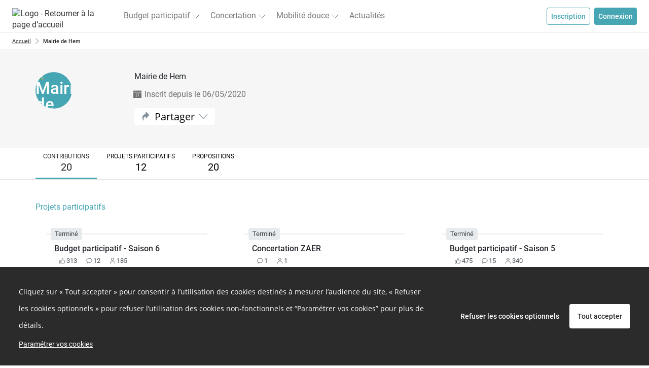

--- FILE ---
content_type: text/html; charset=UTF-8
request_url: https://jeparticipe.ville-hem.fr/profile/mairiedehem
body_size: 17304
content:
<!DOCTYPE html>
<html  class="profile-page" prefix="og: http://ogp.me/ns#" lang="fr">
<head>
    <meta charset="utf-8">
    <!--[if IE]> <meta http-equiv="X-UA-Compatible" content="IE=edge" /> <![endif]-->
    <meta name="viewport" content="width=device-width, initial-scale=1">

    <link rel="icon" type="image/png" href="https://jeparticipe.ville-hem.fr/media/cache/favicon_16/default/0001/01/9f0637fcc0245ce2665939d38e5bcfc40749756e.png" sizes="16x16"><link rel="icon" type="image/png" href="https://jeparticipe.ville-hem.fr/media/cache/favicon_32/default/0001/01/9f0637fcc0245ce2665939d38e5bcfc40749756e.png" sizes="32x32"><link rel="icon" type="image/png" href="https://jeparticipe.ville-hem.fr/media/cache/favicon_96/default/0001/01/9f0637fcc0245ce2665939d38e5bcfc40749756e.png" sizes="96x96"><link rel="apple-icon" sizes="57x57" href="https://jeparticipe.ville-hem.fr/media/cache/favicon_57/default/0001/01/9f0637fcc0245ce2665939d38e5bcfc40749756e.png"/><link rel="apple-icon" sizes="60x60" href="https://jeparticipe.ville-hem.fr/media/cache/favicon_60/default/0001/01/9f0637fcc0245ce2665939d38e5bcfc40749756e.png"/><link rel="apple-icon" sizes="72x72" href="https://jeparticipe.ville-hem.fr/media/cache/favicon_72/default/0001/01/9f0637fcc0245ce2665939d38e5bcfc40749756e.png"/><link rel="apple-icon" sizes="76x76" href="https://jeparticipe.ville-hem.fr/media/cache/favicon_76/default/0001/01/9f0637fcc0245ce2665939d38e5bcfc40749756e.png"/><link rel="apple-icon" sizes="114x114" href="https://jeparticipe.ville-hem.fr/media/cache/favicon_114/default/0001/01/9f0637fcc0245ce2665939d38e5bcfc40749756e.png"/><link rel="apple-icon" sizes="120x120" href="https://jeparticipe.ville-hem.fr/media/cache/favicon_120/default/0001/01/9f0637fcc0245ce2665939d38e5bcfc40749756e.png"/><link rel="apple-icon" sizes="144x144" href="https://jeparticipe.ville-hem.fr/media/cache/favicon_144/default/0001/01/9f0637fcc0245ce2665939d38e5bcfc40749756e.png"/><link rel="apple-icon" sizes="152x152" href="https://jeparticipe.ville-hem.fr/media/cache/favicon_152/default/0001/01/9f0637fcc0245ce2665939d38e5bcfc40749756e.png"/><link rel="apple-icon" sizes="180x180" href="https://jeparticipe.ville-hem.fr/media/cache/favicon_180/default/0001/01/9f0637fcc0245ce2665939d38e5bcfc40749756e.png"/><link rel="apple-touch-icon" sizes="180x180" href="https://jeparticipe.ville-hem.fr/media/cache/favicon_180/default/0001/01/9f0637fcc0245ce2665939d38e5bcfc40749756e.png"><link rel="manifest" href="/manifest.json"><meta name="msapplication-config" content="/browserconfig.xml" />
    <link rel="canonical" href="https://jeparticipe.ville-hem.fr/profile/mairiedehem" />

        <meta property="og:type" content="website" />
    <meta property="og:site_name" content="Projet participatif"/>
    <meta name="application-name" content="Projet participatif">
                    <meta property="og:title" content="Profil de Mairie de Hem" />
    <meta name="twitter:title" content="Profil de Mairie de Hem" />

<meta property="og:url" content="https://jeparticipe.ville-hem.fr/profile/mairiedehem" />
<meta name="twitter:url" content="https://jeparticipe.ville-hem.fr/profile/mairiedehem" />


            <meta property="og:image" content="https://jeparticipe.ville-hem.fr/media/cache/default_avatar/default/0001/01/d757c7ebb011fbcf05d5894f1efdc991eeedfc70.png" />
    <meta name="twitter:card" content="summary_large_image" />
    <meta name="twitter:image" content="https://jeparticipe.ville-hem.fr/media/cache/default_avatar/default/0001/01/d757c7ebb011fbcf05d5894f1efdc991eeedfc70.png" />

<meta property="og:type" content="profile" />


    <meta name="robots" content="noindex, nofollow">

    
<title>    Projet participatif - Profil de Mairie de Hem
</title>
              <style>
        @font-face {
          font-family: 'cap-collectif';
          font-weight: normal;
          font-style: normal;
          src: url("/fonts/cap-collectif.eot?d10c8da1bfd4906567a4fc687a54dadedbb977ec");
          src: url("/fonts/cap-collectif.eot#iefix?d10c8da1bfd4906567a4fc687a54dadedbb977ec") format('embedded-opentype'),
          url("/fonts/cap-collectif.woff?d10c8da1bfd4906567a4fc687a54dadedbb977ec") format('woff'),
          url("/fonts/cap-collectif.ttf?d10c8da1bfd4906567a4fc687a54dadedbb977ec") format('truetype'),
          url("/fonts/cap-collectif.svg#cap-collectif?d10c8da1bfd4906567a4fc687a54dadedbb977ec") format('svg');
        }
        </style>
        <link href="/css/vendor.css?d10c8da1bfd4906567a4fc687a54dadedbb977ec" rel="stylesheet" media="screen">
        <link href="/css/front.css?d10c8da1bfd4906567a4fc687a54dadedbb977ec" rel="stylesheet" media="screen">
        <link href="/css/print.css?d10c8da1bfd4906567a4fc687a54dadedbb977ec" rel="stylesheet" media="print" type="text/css">
    
        <style>
        .main p { margin-bottom: unset; }

        /* old editor links colours overrides */
        .old-editor a:not(footer .old-editor a, .btn-primary, .btn-secondary, .btn--outline),
        .old-editor .btn.btn-link:not(footer .old-editor .btn.btn-link):not(.btn.btn-primary) {
            color: #47a6b3;
        }
        .old-editor a:not(footer .old-editor a, .btn-primary, .btn-secondary, .btn--outline):hover,
        .old-editor .btn.btn-link:not(footer .old-editor .btn.btn-link):not(.btn.btn-primary):hover {
            color: #47a6b3;
        }

        /* ql editor links colours overrides */
        .ql-editor a:not(footer .ql-editor a, .btn-primary, .btn-secondary, .btn--outline),
        .ql-editor .btn.btn-link:not(footer .ql-editor .btn.btn-link):not(.btn.btn-primary) {
            color: #47a6b3;
        }
        .ql-editor a:not(footer .ql-editor a, .btn-primary, .btn-secondary, .btn--outline):hover,
        .ql-editor .btn.btn-link:not(footer .ql-editor .btn.btn-link):not(.btn.btn-primary):hover {
            color: #47a6b3;
        }
    </style>

        <!--[if lt IE 9]>
    <script src="https://oss.maxcdn.com/html5shiv/3.7.3/html5shiv.min.js"></script>
    <script src="https://oss.maxcdn.com/respond/1.4.2/respond.min.js"></script>
    <![endif]-->
    






















<style>
    a,
    .btn.btn-link {
        color: #47a6b3;
    }
    .externalLinkSvg {
      fill: #47a6b3;
    }

    a .proposal__title {
        color: #47a6b3;
    }

    a span.badge {
        background-color: #47a6b3;
    }

    .select__option button:hover, .select__option button:focus {
        background-color: #47a6b3;
    }

    a:hover,
    a:focus,
    .opinion .opinion__body .opinion__title a:hover,
    .opinion .opinion__body .opinion__user a:hover,
    .list-group-item__opinion .title a:hover,
    .list-group-item__opinion .author-name:hover,
    .btn.btn-link:hover,
    .btn.btn-link:active,
    .btn.btn-link.active {
        color: #47a6b3;
    }

    a:hover .proposal__title {
        color: #47a6b3;
    }


    .opinion__header .opinion__header__title,
    .opinion__header .opinion__header__back {
        color: black;
    }

    .opinion .opinion__body .opinion__title a,
    .opinion .opinion__body .opinion__user a,
    .list-group-item__opinion .author-name {
        color: #47a6b3;
    }

    .dialog__header .dialog__title {
        color: black;
    }

    .navbar--sub .nav li.active a,
    .navbar--sub .nav li.active:hover a {
        border-color: #47a6b3;
    }

    .navbar--sub .nav li.trash__step.active > div,
    .navbar--sub .nav li.trash__step.active:hover > div {
        border-color: #47a6b3;
    }


    .status--primary, .custom-primary-bgcolor {
        background-color: #47a6b3 !important;
    }
    

    @media (max-width: 991px ) {
        .stacked-nav__header, .consultation-plan_close .btn-link {
            background-color: #47a6b3;
        }
    }

    .nb--highlighted {
        color: #47a6b3;
    }

    #highlights .carousel-indicators li.active,
    #highlights .carousel-indicators li:hover {
        background-color: #e3e3e3;
    }

    .developers__container .list-group > .list-group-item:hover {
        color: #47a6b3;
    }

    .developers__container .nav-tabs li.active a,
    .developers__container .nav-tabs li.active a:hover {
        border-bottom: 1px solid #47a6b3;
    }

    .nav-pills > li + li {
        margin-left: 0;
    }

    .opinion .ranking__nb {
        color: #47a6b3;
    }

    .read-more-trigger {
        color: #47a6b3;
    }

    .read-more-trigger:hover {
        color: #47a6b3;
    }

    .pagination > li > a,
    .pagination > li > a:hover,
    .pagination > li > a:focus,
    .pagination > li > span,
    .pagination > li > span:hover,
    .pagination > li > span:focus {
        color: #47a6b3;
    }

    .pagination >.active > a,
    .pagination >.active > a:focus,
    .pagination >.active > a:hover,
    .pagination >.active > span,
    .pagination >.active > span:focus,
    .pagination >.active > span:hover {
        background-color: #47a6b3;
        border-color: #47a6b3;
        color: #ffffff;
    }

    .dropdown-menu>.active > a,
    .dropdown-menu>.active > a:focus,
    .dropdown-menu>.active > a:hover {
        background-color: #47a6b3;
    }

    .profile .profile__value a:hover,
    .profile .profile__value.active a,
    .profile .profile__value.active a:hover {
        -moz-box-shadow: 0 -3px 0 #47a6b3 inset;
        -webkit-box-shadow: 0 -3px 0 #47a6b3 inset;
        box-shadow: 0 -3px 0 #47a6b3 inset;
    }

    .tabs__pills .tabs__pill a:hover,
    .tabs__pills .tabs__pill.active a,
    .tabs__pills .tabs__pill.active a:hover {
        -moz-box-shadow: 0 -3px 0 #47a6b3 inset;
        -webkit-box-shadow: 0 -3px 0 #47a6b3 inset;
        box-shadow: 0 -3px 0 #47a6b3 inset;
    }

    .settings__nav.nav-pills > li.active > a,
    .settings__nav.nav-pills > li.active > a:focus,
    .settings__nav.nav-pills > li.active > a:hover {
        color: #ffffff;
        background-color: #47a6b3;
    }

    .btn-primary,
    .btn-primary:not(.btn--outline),
    .btn-primary:not(.btn--outline):hover {
        color: #ffffff;
        background-color: #47a6b3;
        border-color: #47a6b3;
    }

    .btn--outline.btn-primary {
        color: #47a6b3;
        background-color: transparent;
        border-color: #47a6b3;
    }

    .btn--outline.btn-primary:hover {
        color: #ffffff;
        background-color: #47a6b3;
        border-color: #ffffff;
    }

    .btn-primary:hover {
        color: #47a6b3;
        background-color: #ffffff;
        border-color: #47a6b3;
    }

    .carousel-sidebar .nav > li > a {
        color: #47a6b3;
    }

    .carousel-sidebar .nav > li > a:hover {
        color: #47a6b3;
    }
    .carousel-sidebar .nav > li.active > a,
    .carousel-sidebar .nav > li.active:focus > a {
        color: #47a6b3;
        border-left-color: #47a6b3;
    }

    .btn-primary.active,
    .btn-primary:active,
    .btn-primary:focus,
    .btn-primary:hover,
    .open > .btn-primary.dropdown-toggle {
        background-color: #47a6b3;
        border-color: #47a6b3;
        color: #ffffff;
    }

    h1, .h1 { color: inherit;}
    h2, .h2 { color: #47a6b3;}
    h3, .h3 { color: #47a6b3;}
    h4, .h4 { color: inherit;}
    h5, .h5 { color: inherit;}
    h6, .h6 { color: inherit;}

    .main {
        background-color: #ffffff;
        color:#333333;
    }
    .jumbotron--bg-1 {
        background-color: #47a6b3;
        color: #ffffff;
    }

    .jumbotron--bg-1 .btn--outline {
        border-color: #ffffff;
        color: #ffffff;
    }

    .jumbotron--bg-1 .btn--outline:hover,
    .jumbotron--bg-1 .btn--outline:focus,
    .jumbotron--bg-1 .btn--outline:active {
        background-color: #00a8b5;
        border-color: #00a8b5;
        color: #ffffff;
    }

    .footer h2 {
        color: #ffffff;
    }

    .footer {
        background-color: #47a6b3;
    }

    .footer,
    .footer a,
    .footer a:hover,
    .footer a:focus,
    .footer .footer__links .btn-link,
    .footer .footer__body a,
    .footer .social-network li a {
        color: #ffffff;
        font-size: 16px;
    }

    .jumbotron--bg-1 h1{
        color: #ffffff;
    }

    .footer .footer__links h1,
    .footer .footer__links h2,
    .footer .footer__links h3,
    .footer .footer__links h4,
    .footer .footer__links h5,
    .footer .footer__links,
    .footer .footer__links .btn-link,
    .footer .footer__links ul li,
    .footer .footer__links ul li a,
    .footer .capco-powered a:hover {
        background-color: #ffffff;
        color: #47a6b3;
    }

    body {
        background-color: #ffffff;
    }

    .section--alt,
    .main .section--custom:nth-of-type(odd) {
        color: #000000;
    }

    .tabs__container .tabs {
        background: #f6f6f6;
    }

    .section--alt,
    .main .section--custom:nth-of-type(odd) {
        background-color: #f6f6f6;
    }

    /* #region links colours */
    .main .section--alt .container a:not(.carousel a):not(.btn-primary, .btn-secondary, .btn--outline, .btn-default),
    .main .section--custom .container a:not(.carousel a):not(.btn-primary, .btn-secondary, .btn--outline, .btn-default, .cap-card-link):not(#links .container a),
    .charter a {
        color: #47a6b3;
    }
    .main .section--alt .container a:not(.carousel a):not(.btn-primary, .btn-secondary, .btn--outline, .btn-default):hover,
    .main .section--custom .container a:not(.carousel a):not(.btn-primary, .btn-secondary, .btn--outline, .btn-default):not(#links .container a):hover,
    .charter a:hover {
        color: #47a6b3;
    }
    /* #endregion links colours */

    .avatar, .default-avatar-group, .default-avatar, .default-image {
        background-color: #47a6b3;
    }

    .default-avatar-svg {
        fill: #47a6b3;
    }

            .main .section--header {
            color: #ffffff !important;
        }
    
            .main .section--header {
            background-color: #00a8b5 !important;
        }
    
            .section--header h1,
        .section--header h2,
        .section--header h3,
        .section--header h4,
        .section--header h5 {
            color: #ffffff;
        }
        .section--header h2 {
            border-bottom-color: #ffffff;
        }
    
            .bg--project,
        .bg--theme,
        .bg--post {
            background-color: #47a6b3;
        }
    

    .appendices__item h4 {
        color: #333333
    }

    
    .btn--connection {
        background-color: #777 !important;
        color: #ffffff !important;
        border-color: #ffffff !important;
    }

    .search__choice-panel .radio label {
        color: #47a6b3;
    }

    .search__choice-panel .radio label:hover,
    .search__choice-panel .radio label:focus,
    .search__choice-panel .radio label:active,
    .search__choice-panel .radio label.active {
        color: #47a6b3;
    }

    .home-page .jumbotron h1 {
        color: #ffffff
    }

    .home-page .jumbotron {
        background-color: #fec70a;
            }

    .proposal-vote__widget {
        border-color: #E7E7E7;
        background-color: #F6F6F6;
    }

    .proposal-vote__widget .widget__counter {
        color: #777777;
        border-right: 1px solid #E7E7E7;
    }

    .proposal-vote__widget .widget__button {
        background-color: #FFFFFF;
        color: #000000;
    }

    .opinion__votes__more__link {
        background-color: #47a6b3;
        color: #ffffff;
    }

    .badge.badge-primary {
        background-color: #47a6b3;
        color: #ffffff;
    }

    
    .meta__step__navigation {
        background: #47a6b3;
    }

    body {
        font-family: Roboto;
    }
    h1,
    h2,
    h3,
    h4,
    h5,
    h6,
    .h1,
    .h2,
    .h3,
    .h4,
    .h5,
    .h6 {
        font-family: Roboto;
    }
    
    .platform__title {
        font-family: Roboto !important;
    }
.platform__body {
    font-family: Roboto !important;
}
    
    body h1,
    body h2,
    body h3,
    body h4,
    body h5,
    body h6
    {
        font-family: Roboto;
    }

            @font-face {
            font-family: Roboto;
            src:url("https://jeparticipe.ville-hem.fr/media/default/0001/01/a0f366cc5b628398b94d23b18769f4c9939609bb.ttf") format("truetype");
            font-weight: 250;
            font-style: normal;
            font-display: swap;
        }
            @font-face {
            font-family: Roboto;
            src:url("https://jeparticipe.ville-hem.fr/media/default/0001/01/1c8cf972d377917d4ad8b2d2a214e0ddea6148a0.ttf") format("truetype");
            font-weight: 250;
            font-style: italic;
            font-display: swap;
        }
            @font-face {
            font-family: Roboto;
            src:url("https://jeparticipe.ville-hem.fr/media/default/0001/01/991366b60d6c28578d0a5002731cc60d543bb34c.ttf") format("truetype");
            font-weight: 300;
            font-style: normal;
            font-display: swap;
        }
            @font-face {
            font-family: Roboto;
            src:url("https://jeparticipe.ville-hem.fr/media/default/0001/01/aa93650db9bc558e7d6c75bdd1eccaf8c669fffd.ttf") format("truetype");
            font-weight: 300;
            font-style: italic;
            font-display: swap;
        }
            @font-face {
            font-family: Roboto;
            src:url("https://jeparticipe.ville-hem.fr/media/default/0001/01/59fe6a32c2fa4d514e36dbad4bdf75c877ba48b3.ttf") format("truetype");
            font-weight: 400;
            font-style: normal;
            font-display: swap;
        }
            @font-face {
            font-family: Roboto;
            src:url("https://jeparticipe.ville-hem.fr/media/default/0001/01/0e65dc8eec6c82ba5a2bc14799804f2a520d0d00.ttf") format("truetype");
            font-weight: 400;
            font-style: italic;
            font-display: swap;
        }
            @font-face {
            font-family: Roboto;
            src:url("https://jeparticipe.ville-hem.fr/media/default/0001/01/2a2be6de3103e0b56df2ccad4583be81986a3e73.ttf") format("truetype");
            font-weight: 500;
            font-style: normal;
            font-display: swap;
        }
            @font-face {
            font-family: Roboto;
            src:url("https://jeparticipe.ville-hem.fr/media/default/0001/01/5129814e00490045d15f34f8b0b51bcd7a57c7fe.ttf") format("truetype");
            font-weight: 500;
            font-style: italic;
            font-display: swap;
        }
            @font-face {
            font-family: Roboto;
            src:url("https://jeparticipe.ville-hem.fr/media/default/0001/01/ae7b7d7c8869cea2be1c149ee0a39e5dc644999e.ttf") format("truetype");
            font-weight: 700;
            font-style: normal;
            font-display: swap;
        }
            @font-face {
            font-family: Roboto;
            src:url("https://jeparticipe.ville-hem.fr/media/default/0001/01/b93bcda7880b0e90a8db5765ac350788c5e6ac13.ttf") format("truetype");
            font-weight: 700;
            font-style: italic;
            font-display: swap;
        }
            @font-face {
            font-family: Roboto;
            src:url("https://jeparticipe.ville-hem.fr/media/default/0001/01/9a4e55dfaff3010350b5edd0553d6495fce1f727.ttf") format("truetype");
            font-weight: 900;
            font-style: normal;
            font-display: swap;
        }
            @font-face {
            font-family: Roboto;
            src:url("https://jeparticipe.ville-hem.fr/media/default/0001/01/9bc6c8b64d19f34b5a3ba2475ecdcba69130ed8b.ttf") format("truetype");
            font-weight: 900;
            font-style: italic;
            font-display: swap;
        }
    
}

</style>
</head>

<body class="capco_user_profile_show_all">

<div id="app-wrapper">
          
<script type="application/json" id="js-react-on-rails-context">{"serverSide":false,"href":"https:\/\/jeparticipe.ville-hem.fr\/profile\/mairiedehem","location":"\/profile\/mairiedehem","scheme":"https","host":"jeparticipe.ville-hem.fr","port":443,"base":"","pathname":"\/profile\/mairiedehem","search":null}</script><script type="application/json" data-js-react-on-rails-store="appStore">{"default":{"themes":[],"images":{"avatar":"","logoUrl":"https:\/\/jeparticipe.ville-hem.fr\/media\/cache\/default_logo\/default\/0001\/01\/556c99d0984fdb4ae079ef0b368351d66354d611.png"},"features":{"allow_users_to_propose_events":false,"analytics_page":false,"antivirus":false,"api_sendinblue":false,"blog":true,"calendar":true,"captcha":true,"collect_proposals_by_email":false,"consent_external_communication":false,"consent_internal_communication":true,"consultation_plan":true,"developer_documentation":true,"display_map":true,"display_pictures_in_depository_proposals_list":true,"display_pictures_in_event_list":false,"districts":true,"emailing":true,"emailing_group":false,"emailing_parameters":true,"export":true,"export_legacy_users":false,"external_project":false,"full_proposal_card":false,"graphql_introspection":false,"graphql_query_analytics":false,"helpscout_beacon":true,"http_redirects":false,"import_proposals":false,"indexation":true,"login_cas":false,"login_facebook":false,"login_franceconnect":false,"login_openid":false,"login_saml":false,"mediator":false,"members_list":true,"moderation_comment":false,"multi_consultations":false,"multilangue":false,"new_new_vote_step":false,"new_project_card":true,"new_vote_step":false,"newsletter":true,"noindex_on_profiles":false,"oauth2_switch_user":false,"online_help":false,"organizations":false,"paper_vote":false,"phone_confirmation":false,"privacy_policy":true,"profiles":true,"project_admin":false,"project_trash":true,"projects_form":true,"proposal_revisions":false,"public_api":true,"questionnaire_result":true,"read_more":false,"registration":true,"remind_user_account_confirmation":true,"report_browers_errors_to_sentry":false,"reporting":true,"restrict_connection":true,"restrict_registration_via_email_domain":false,"search":false,"secure_password":true,"sentry_log":true,"server_side_rendering":false,"share_buttons":true,"shield_mode":false,"sso_by_pass_auth":false,"themes":true,"turnstile_captcha":true,"twilio":false,"unstable__new_create_project":true,"user_anonymization_automated":false,"user_type":true,"votes_evolution":false,"votes_min":false,"zipcode_at_register":false},"userTypes":[{"name":"Citoyen","id":"47b73f5e-dd61-3849-b115-b927615bc05b"},{"name":"Association","id":"8e0d593b-be43-3539-aee6-9b3e54f04ae2"},{"name":"Collectif","id":"9b16ee56-b87f-362d-9add-1bd7bd597f80"},{"name":"Entreprise","id":"f91366be-8fb1-11ea-8632-0242ac110003"}],"parameters":{"login.text.top":null,"login.text.bottom":null,"contact.customcode":null,"contact.metadescription":null,"global.site.organization_name":"Cap Collectif","global.site.communication_from":null,"global.site.fullname":"Projet participatif","snalytical-tracking-scripts-on-all-pages":"(function(i,s,o,g,r,a,m){i['GoogleAnalyticsObject']=r;i[r]=i[r]||function(){\r\n(i[r].q=i[r].q||[]).push(arguments)},i[r].l=1*new Date();a=s.createElement(o),\r\nm=s.getElementsByTagName(o)[0];a.async=0;a.src=g;m.parentNode.insertBefore(a,m)\r\n})(window,document,'script','https:\/\/www.google-analytics.com\/analytics.js','ga');\r\n\r\nif(typeof window.AnalyticsCookie === 'undefined'){\r\n ga('create', 'UA-100756284-43', {'cookieDomain': 'hem.cap-collectif.com', 'cookieExpires': 1123200});\r\n\r\n}\r\nga('send', 'pageview');","ad-scripts-on-all-pages":null,"cookies-list":"<h3>Cookies internes n\u00e9cessaires au site pour fonctionner <\/h3>\n<table>\n    <thead>\n        <tr style=\"text-align:center;\">\n            <th style=\"border:solid 1px black;\" colspan=\"1\" rowspan=\"1\">\n                <p><strong>Nom du cookie<\/strong><\/p>\n            <\/th>\n            <th style=\"border:solid 1px black;\" colspan=\"1\" rowspan=\"1\">\n                <p><strong>Finalit\u00e9<\/strong><\/p>\n            <\/th>\n            <th style=\"border:solid 1px black;\" colspan=\"1\" rowspan=\"1\">\n                <p><strong>Dur\u00e9e de conservation<\/strong><\/p>\n            <\/th>\n        <\/tr>\n    <\/thead>\n    <tbody>\n        <tr>\n            <td style=\"border:solid 1px black;\" colspan=\"1\" rowspan=\"1\">\n                <p>PHPSESSID<\/p>\n            <\/td>\n            <td style=\"border:solid 1px black;\" colspan=\"1\" rowspan=\"1\">\n                <p>Utilis\u00e9 par Cap-collectif pour garantir la session de l\u00b4utilisateur<\/p>\n            <\/td>\n            <td style=\"border:solid 1px black;\" colspan=\"1\" rowspan=\"1\">\n                <p>Session<\/p>\n            <\/td>\n        <\/tr>\n        <tr>\n            <td style=\"border:solid 1px black;\" colspan=\"1\" rowspan=\"1\">\n                <p>hasFullConsent<\/p>\n            <\/td>\n            <td style=\"border:solid 1px black;\" colspan=\"1\" rowspan=\"1\">\n                <p>Utilis\u00e9 par Cap-collectif  pour sauvegarder les choix de consentement des cookies tiers.<\/p>\n            <\/td>\n            <td style=\"border:solid 1px black;\" colspan=\"1\" rowspan=\"1\">\n                <p>13 mois<\/p>\n            <\/td>\n        <\/tr>\n    <\/tbody>\n<\/table>\n<h3>Cookies de mesure d\u00b4 audience<\/h3>\n<p>Les outils de mesures d\u00b4audience sont d\u00e9ploy\u00e9s afin d\u00b4obtenir des informations sur la navigation des visiteurs. Ils permettent notamment de comprendre comment les utilisateurs arrivent sur un site et de reconstituer leur parcours.<\/p>\n<p>URL du site utilise l\u00b4 outil de mesure d\u00b4 audience <a href=\"https:\/\/www.google.com\/url?q=https:\/\/www.google.fr\/analytics\/terms\/fr.html&sa=D&ust=1555580197522000\">Google Analytics<\/a>.<\/p>\n<table>\n    <thead>\n        <tr style=\"text-align:center;\">\n            <th style=\"border:solid 1px black;\" colspan=\"1\" rowspan=\"1\">\n                <p><strong>Nom du cookie<\/strong><\/p>\n            <\/th>\n            <th style=\"border:solid 1px black;\" colspan=\"1\" rowspan=\"1\">\n                <p><strong>Finalit\u00e9<\/strong><\/p>\n            <\/th>\n            <th style=\"border:solid 1px black;\" colspan=\"1\" rowspan=\"1\">\n                <p><strong>Dur\u00e9e de conservation<\/strong><\/p>\n            <\/th>\n        <\/tr>\n    <\/thead>\n    <tbody>\n        <tr>\n            <td style=\"border:solid 1px black;\" colspan=\"1\" rowspan=\"1\">\n                <p>_ga<\/p>\n            <\/td>\n            <td style=\"border:solid 1px black;\" colspan=\"1\" rowspan=\"1\">\n                <p>Enregistre un identifiant unique utilis\u00e9 pour g\u00e9n\u00e9rer des donn\u00e9es statistiques sur la fa\u00e7on dont le visiteur utilise le site.<\/p>\n            <\/td>\n            <td style=\"border:solid 1px black;\" colspan=\"1\" rowspan=\"1\">\n                <p>13 mois<\/p>\n            <\/td>\n        <\/tr>\n        <tr>\n            <td style=\"border:solid 1px black;\" colspan=\"1\" rowspan=\"1\">\n                <p>_gat<\/p>\n            <\/td>\n            <td style=\"border:solid 1px black;\" colspan=\"1\" rowspan=\"1\">\n                <p>Ce cookie est utilis\u00e9 pour surveiller le taux de requ\u00eates vers les serveurs de Google Analytics.<\/p>\n            <\/td>\n            <td style=\"border:solid 1px black;\" colspan=\"1\" rowspan=\"1\">\n                <p>10 mn<\/p>\n            <\/td>\n        <\/tr>\n        <tr>\n            <td style=\"border:solid 1px black;\" colspan=\"1\" rowspan=\"1\">\n                <p>_gid<\/p>\n            <\/td>\n            <td style=\"border:solid 1px black;\" colspan=\"1\" rowspan=\"1\">\n                <p>Ce cookie stocke et met \u00e0 jour une valeur unique pour chaque page visit\u00e9e.<\/p>\n            <\/td>\n            <td style=\"border:solid 1px black;\" colspan=\"1\" rowspan=\"1\">\n                <p>24h<\/p>\n            <\/td>\n        <\/tr>\n    <\/tbody>\n<\/table>\n<h3>Cookies de communication personnalis\u00e9e<\/h3>\n<p>Les cookies de communication personnalis\u00e9e sont utilis\u00e9s pour effectuer le suivi des visiteurs et ainsi proposer les messages de communication de la plateforme  sur les autres sites internet et\/ou applications qu\u00b4ils consultent.<\/p>\n<p>URL du site utilise l\u2018outil <a href=\"https:\/\/www.google.com\/url?q=https:\/\/marketingplatform.google.com\/intl\/fr_ALL\/about\/&sa=D&ust=1555580197525000\">Google Marketing Platform<\/a>.<\/p>\n<table>\n    <thead>\n        <tr style=\"text-align:center;\">\n            <th style=\"border:solid 1px black;\" colspan=\"1\" rowspan=\"1\">\n                <p><strong>Nom du cookie<\/strong><\/p>\n            <\/th>\n            <th style=\"border:solid 1px black;\" colspan=\"1\" rowspan=\"1\">\n                <p><strong>Finalit\u00e9<\/strong><\/p>\n            <\/th>\n            <th style=\"border:solid 1px black;\" colspan=\"1\" rowspan=\"1\">\n                <p><strong>Dur\u00e9e de conservation<\/strong><\/p>\n            <\/th>\n        <\/tr>\n    <\/thead>\n    <tbody>\n        <tr>\n            <td style=\"border:solid 1px black;\" colspan=\"1\" rowspan=\"1\">\n                <p>IDE<\/p>\n            <\/td>\n            <td style=\"border:solid 1px black;\" colspan=\"1\" rowspan=\"1\">\n                <p>Utilis\u00e9 par Google Marketing Platform pour enregistrer et signaler les actions de l\u00b4 utilisateur du site apr\u00e8s qu\u00b4 il ait vu ou cliqu\u00e9 sur un message de communication de la plateforme afin de mesurer l\u00b4 efficacit\u00e9 et pr\u00e9senter des messages de communication adapt\u00e9s \u00e0 l\u00b4 utilisateur.<\/p>\n            <\/td>\n            <td style=\"border:solid 1px black;\" colspan=\"1\" rowspan=\"1\">\n                <p>13 mois<\/p>\n            <\/td>\n        <\/tr>\n        <tr>\n            <td style=\"border:solid 1px black;\" colspan=\"1\" rowspan=\"1\">\n                <p>DSID<\/p>\n            <\/td>\n            <td style=\"border:solid 1px black;\" colspan=\"1\" rowspan=\"1\">\n                <p>Utilis\u00e9 par  Google Marketing Platform  afin de suivre votre activit\u00e9 multi-appareils.<\/p>\n            <\/td>\n            <td style=\"border:solid 1px black;\" colspan=\"1\" rowspan=\"1\">\n                <p>13 mois<\/p>\n            <\/td>\n        <\/tr>\n    <\/tbody>\n<\/table>","privacy-policy":"<p>\u00a0<\/p>\r\n\r\n<div style=\"font-size:11pt; font-family:Arial; color:black; background-color:transparent; font-variant-numeric:normal; font-variant-east-asian:normal; vertical-align:baseline; white-space:pre-wrap;\">\r\n<p style=\"line-height:1.2; margin-top:0pt; margin-bottom:0pt; text-align:center;\">Derni\u00e8re mise \u00e0 jour:[Date de mise en ligne le 20 mai 2020]<\/p>\r\n\r\n<p style=\"line-height:1.2; margin-top:0pt; margin-bottom:0pt; text-align:justify;\">\u00a0<\/p>\r\n\r\n<div style=\"margin-left:-6.8pt;\">\r\n<table style=\"border:none;border-collapse:collapse\">\r\n\t<colgroup>\r\n\t\t<col width=\"614\" \/>\r\n\t<\/colgroup>\r\n\t<tbody>\r\n\t\t<tr style=\"height:95pt\">\r\n\t\t\t<td style=\"border:black solid 0.5pt;vertical-align:middle;padding:0pt 3.5pt 0pt 3.5pt;\">\r\n\t\t\t<p style=\"line-height:1.28;margin-top:0pt;margin-bottom:0pt;text-align:justify;\"><span style=\"font-weight:700;\">Bienvenue sur <\/span><span style=\"font-weight: 700;\">jeparticipe.ville-hem.fr <\/span>(ci-apr\u00e8s la \u00ab <span style=\"font-weight:700;\">Plateforme<\/span> \u00bb)<span style=\"font-weight:700;\">.<\/span><\/p>\r\n\r\n\t\t\t<p style=\"line-height:1.28;margin-top:0pt;margin-bottom:0pt;text-align:justify;\"><span style=\"font-weight:700;\">Le responsable de traitement de vos donn\u00e9es personnelles est <\/span><span style=\"font-weight: 700;\">la commune de Hem<\/span> (ci-apr\u00e8s \u00ab <span style=\"font-weight:700;\">nous<\/span> \u00bb).<\/p>\r\n\r\n\t\t\t<p style=\"line-height:1.28;margin-top:0pt;margin-bottom:0pt;text-indent:-3.05pt;text-align:justify;padding:0pt 0pt 0pt 3.05pt;\">Adresse postale : 42 rue du G\u00e9n\u00e9ral Leclerc<\/p>\r\n\r\n\t\t\t<p style=\"line-height:1.28;margin-top:0pt;margin-bottom:0pt;text-indent:-3.05pt;text-align:justify;padding:0pt 0pt 0pt 3.05pt;\">Adresse mail : jeparticipe@ville-hem.fr<\/p>\r\n\r\n\t\t\t<p style=\"line-height:1.2; margin-top:0pt; margin-bottom:0pt; text-align:right;\"><a href=\"\/legal\">Voir les mentions l\u00e9gales<\/a><\/p>\r\n\t\t\t<\/td>\r\n\t\t<\/tr>\r\n\t<\/tbody>\r\n<\/table>\r\n<\/div>\r\n\r\n<div style=\"line-height:1.2;margin-top:0pt;margin-bottom:0pt;text-align:justify;\">\r\n<p>Dans le cadre de \u00ab jeparticipe.ville-hem.fr \u00bb, vous nous transmettez des informations en vous inscrivant, en participant \u00e0 des projets participatifs et en communiquant avec nous. Les champs obligatoires sont indiqu\u00e9s comme tels dans les formulaires. Nous nous engageons \u00e0 ce que la collecte et le traitement de vos donn\u00e9es soient effectu\u00e9s de mani\u00e8re licite, loyale et transparente, conform\u00e9ment au <a href=\"https:\/\/www.cnil.fr\/fr\/reglement-europeen-protection-donnees\" style=\"text-decoration-line:none;\"><span style=\"font-size:11pt; font-family:Arial;  \">R\u00e8glement europ\u00e9en g\u00e9n\u00e9ral sur la protection des donn\u00e9es<\/span><\/a> (\u00ab RGPD \u00bb) et \u00e0 la<a href=\"https:\/\/www.cnil.fr\/fr\/loi-78-17-du-6-janvier-1978-modifiee\" style=\"text-decoration-line:none;\"><span style=\"font-size:11pt; font-family:Arial;  \">Loi informatiques et Libert\u00e9s de 1978 modifi\u00e9e<\/span><\/a> (\u00ab LIL \u00bb).<\/p>\r\n\r\n<p>Cette collecte d\u00b4information se limite au n\u00e9cessaire, conform\u00e9ment au principe de minimisation des donn\u00e9es. Les d\u00e9finitions fournies \u00e0 <a href=\"https:\/\/www.cnil.fr\/fr\/reglement-europeen-protection-donnees\/chapitre1#Article4\" style=\"text-decoration-line:none;\"><span style=\"font-size:11pt; font-family:Arial;  \">l\u00b4article 4 du RGPD<\/span><\/a> sont applicables aux pr\u00e9sentes. En cas de mise \u00e0 jour, nous n\u00b4abaisserons pas le niveau de confidentialit\u00e9 de mani\u00e8re substantielle sans l\u00b4information pr\u00e9alable des personnes concern\u00e9es.<\/p>\r\n\r\n<p>Par la pr\u00e9sente, nous nous efforcerons de r\u00e9pondre en toute transparence aux questions suivantes:Quelles cat\u00e9gories de donn\u00e9es personnelles traitons-nous ? Dans quels buts ? Sur quelles bases l\u00e9gales ? Quels sont vos droits ? Comment les exercer ? Pendant combien de temps les donn\u00e9es sont-elles conserv\u00e9es ? Vous trouverez \u00e9galement nos engagements en mati\u00e8re de sous-traitance, de transferts, de communication \u00e0 des tiers et en cas de faille de s\u00e9curit\u00e9.<\/p>\r\n\r\n<p>Pour toute pr\u00e9cision ou r\u00e9clamation, n\u00b4h\u00e9sitez pas \u00e0 nous contacter.<\/p>\r\n\r\n<p><span style=\"font-weight:700;\">Avertissements.<\/span> <span style=\"font-weight:700;\">Si vous d\u00e9cidez de publier des donn\u00e9es relevant de votre vie priv\u00e9e ou sensibles<\/span> (opinion politiques et philosophiques, appartenance syndicale, information sur votre sant\u00e9, orientation sexuelle, convictions religieuses\u2026) \u00e0 votre initiative ou d\u00e9duites <span style=\"font-style:italic;\">via<\/span> vos votes, contributions, arguments, commentaires et prises de position de quelque nature que ce soit sur la Plateforme rattach\u00e9e \u00e0 votre profil, vous devez \u00eatre vigilants car celle-ci seront visibles. Nous vous rappelons que les traitements portant sur des donn\u00e9es \u00e0 caract\u00e8re personnel rendues publiques par la personne concern\u00e9e ne sont pas soumis \u00e0 l\u00b4interdiction de principe au traitement de donn\u00e9es sensibles par la loi (Art. 8, II, 4\u00b0 de la loi Informatiques et Libert\u00e9s de 1978).<\/p>\r\n\r\n<p><span style=\"font-weight:700;\">QUELLES DONN\u00c9ES PERSONNELLES COLLECTONS-NOUS SUR LA PLATEFORME ? <\/span><\/p>\r\n\r\n<p><span style=\"font-weight:700;\">Donn\u00e9es d\u00b4inscription et informations requises pour participer.<\/span> Pour vous inscrire, nous vous demandons de fournir un nom ou un pseudonyme, une adresse \u00e9lectronique, et de cr\u00e9er un mot de passe. Pour vous inscrire, il vous sera enfin demand\u00e9 de cocher que vous n\u00b4\u00eates pas un robot (technologie reCaptcha).<\/p>\r\n\r\n<p><span style=\"font-weight:700;\">Donn\u00e9es du profil public. <\/span>Votre nom \/ pseudonyme choisi au moment de l\u00b4inscription sera visible sur la Plateforme et sur la page de pr\u00e9sentation de votre profil, que vous pouvez enrichir. Pour \u00e9diter et personnaliser votre profil, et uniquement si vous le souhaitez, vous pouvez ajouter une photo de profil, une biographie, votre localisation, votre site web et les liens vers vos profils sur les r\u00e9seaux sociaux.<\/p>\r\n\r\n<p><span style=\"font-weight:700;\">Contributions.<\/span> Vous pouvez participer \u00e0 la vie de la Plateforme en publiant des contributions. Ces contributions permettent de conna\u00eetre la position des personnes inscrites sur la Plateforme. Leur contenu, date et heure sont rendus publiques \u2013 sauf mention contraire \u2013 et sont rattach\u00e9s \u00e0 votre profil.<\/p>\r\n\r\n<p><span style=\"font-weight:700;\">Journaux de connexion. <\/span>Des donn\u00e9es d\u00b4utilisation (adresses IP, logs de connexion et d\u00b4utilisation) sont collect\u00e9es automatiquement sur la Plateforme.<\/p>\r\n\r\n<p><span style=\"font-weight:700;\">Cookies.<\/span> Voir notre <a href=\"\/cookies-page\">Politique des cookies<\/a>.<\/p>\r\n\r\n<p><span style=\"font-weight:700;\">DANS QUELS BUTS CES DONNEES SONT-ELLES COLLECTEES ? <\/span><\/p>\r\n\r\n<p><span style=\"font-weight:700;\">Les donn\u00e9es personnelles collect\u00e9es ont pour finalit\u00e9 la gestion de la participation et l\u00b4analyse quantitative et qualitative des contributions dans le cadre de jeparticipe.ville-hem.fr<\/span><span style=\"font-weight:700;\">. <\/span><\/p>\r\n\r\n<p>Les donn\u00e9es d\u00b4inscription confi\u00e9es nous permettent d\u00b4assurer la gestion de votre compte sur la Plateforme, des proc\u00e9dures d\u00b4authentification, de mot de passe oubli\u00e9, mais aussi de traiter vos \u00e9ventuelles demandes.<\/p>\r\n\r\n<p>Votre adresse \u00e9lectronique devra notamment \u00eatre confirm\u00e9e pour finaliser l\u00b4inscription et ne sera pas rendue publique. Si vous en formulez le souhait, nous vous adresserons \u00e9galement notre newsletter.<\/p>\r\n\r\n<p>L\u00b4outil Captcha prot\u00e8ge la Plateforme contre l\u00b4inscription en masse de fa\u00e7on automatis\u00e9.<\/p>\r\n\r\n<p><span style=\"font-weight:700;\">PENDANT COMBIEN DE TEMPS VOS DONNEES SONT-ELLES CONSERVEES ? <\/span><\/p>\r\n\r\n<p>Les donn\u00e9es identifiantes sont conserv\u00e9es pendant toute la dur\u00e9e de l\u00b4inscription \u00e0 la Plateforme et jusqu\u00b4\u00e0 ce que vous supprimiez votre compte ou que la Plateforme ne soit plus en ligne.<\/p>\r\n\r\n<p>Nous avons \u00e9galement des obligations de conservation des donn\u00e9es de connexion conform\u00e9ment au <a href=\"https:\/\/www.legifrance.gouv.fr\/affichTexte.do?cidTexte=JORFTEXT000023646013&dateTexte=20190111\" style=\"text-decoration-line:none;\"><span style=\"font-size:11pt; font-family:Arial;  \">d\u00e9cret n\u00b0 2011-219 du 25 f\u00e9vrier 2011 relatif \u00e0 la conservation et \u00e0 la communication des donn\u00e9es permettant d\u00b4identifier toute personne ayant contribu\u00e9 \u00e0 la cr\u00e9ation d\u00b4un contenu mis en ligne.<\/span><\/a><\/p>\r\n\r\n<p><span style=\"font-weight:700;\">Attention, il ne sera plus possible de modifier vos contributions \u00e0 l\u00b4issue de la phase de participation.<\/span> Si vous supprimez votre compte, vos contributions appara\u00eetront sous le pseudonyme \u00ab <span style=\"font-style:italic;\">utilisateur supprim\u00e9 \u00bb.<\/span> A l\u00b4issue des phases de consultations, si la Plateforme est toujours en ligne, vous avez ainsi la possibilit\u00e9 de supprimer les donn\u00e9es identifiantes \u00e0 tout moment.<\/p>\r\n\r\n<p>Votre email pourra \u00eatre conserv\u00e9 pour vous proposer toute information sur jeparticipe.ville-hem.fr pendant 3 mois \u00e0 compter de la fermeture de la Plateforme. Un lien de d\u00e9sinscription vous sera propos\u00e9 dans toute communication.<\/p>\r\n\r\n<p>Au-del\u00e0 de ces dur\u00e9es, vous \u00eates inform\u00e9 que les donn\u00e9es personnelles que nous collectons pourront \u00eatre anonymis\u00e9es et conserv\u00e9es \u00e0 des fins statistiques. Sinon, elles feront l\u00b4objet d\u00b4une suppression d\u00e9finitive. Nous pouvons publier, divulguer et utiliser les informations agr\u00e9g\u00e9es (informations combin\u00e9es de telle sorte que personne ne puisse plus \u00eatre identifi\u00e9 ou mentionn\u00e9) et les informations non personnelles \u00e0 des fins d\u00b4analyse de la participation sur la Plateforme et pour justifier des d\u00e9cisions que nous pourrions prendre \u00e0 l\u00b4issue des phases de participation \u00e0 un projet donn\u00e9.<\/p>\r\n\r\n<p>Si vous souhaitez conserver la trace de l\u00b4ensemble des informations et contributions que vous avez publi\u00e9 sur la Plateforme, vous pouvez demander une copie t\u00e9l\u00e9chargeable de ces derni\u00e8res sous forme de tableau, dans l\u00b4onglet \u00ab Donn\u00e9es \u00bb des param\u00e8tres, en cliquant sur \u00ab Export \u00bb.<\/p>\r\n\r\n<p><span style=\"font-weight:700;\">QUELS SONT VOS DROITS ? COMMENT LES EXERCER ?<\/span><\/p>\r\n\r\n<p><span style=\"font-weight:700;\">La Plateforme est con\u00e7ue pour vous permettre de g\u00e9rer directement vos donn\u00e9es personnelles. <\/span><\/p>\r\n\r\n<p>Apr\u00e8s vous \u00eates inscrit sur la Plateforme, <span style=\"font-weight:700;\">vous pouvez d\u00e9r\u00e9f\u00e9rencer votre profil public des r\u00e9sultats des moteurs de recherche<\/span> depuis les param\u00e8tres de votre compte (case \u00e0 cocher dans l\u00b4onglet \u00ab profil \u00bb des param\u00e8tres du compte).<\/p>\r\n\r\n<p><span style=\"font-weight:700;\">Si vous ne souhaitez pas \u00eatre identifiable<\/span> nous vous recommandons de participer sous un pseudonyme, de ne pas afficher votre visage en photo de profil, ni de fournir des liens vers vos comptes personnels sur les r\u00e9seaux sociaux ou tout \u00e9l\u00e9ment qui permettrait de vous identifier directement ou indirectement. Enfin, nous vous rappelons que vos codes d\u00b4acc\u00e8s \u00e0 cette plateforme sont personnels, uniques, confidentiels, incessibles et intransmissibles. Ils ne sauraient \u00eatre partag\u00e9s, c\u00e9d\u00e9s, revendus, ou retransmis.<\/p>\r\n\r\n<p>Dans les limites pr\u00e9vues par la loi, vous pouvez acc\u00e9der et obtenir copie des donn\u00e9es vous concernant, vous opposer au traitement de ces donn\u00e9es, les faire rectifier ou les faire effacer. Un lien de d\u00e9sinscription vous sera propos\u00e9 dans toute communication n\u00b4ayant pas un caract\u00e8re purement administratif. Vous disposez \u00e9galement d\u00b4un droit \u00e0 la limitation du traitement de vos donn\u00e9es.<\/p>\r\n\r\n<p>Les demandes d\u00b4exercice de vos droits peuvent \u00eatre adress\u00e9es au responsable de traitement par voie postale postale M. le Maire, Francis Vercamer, 42 rue du G\u00e9n\u00e9ral Leclerc 59510 HEM ou par voie \u00e9lectronique via le formulaire de contact de la Ville : jeparticipe@ville- hem.fr.<\/p>\r\n\r\n<p>Notre d\u00e9l\u00e9gu\u00e9 \u00e0 la protection des donn\u00e9es personnelles est joignable par email \u00e0 Jerome.Plaisier@ville-hem.fr ou par voie postale (DGS, M.J\u00e9rome Plaisier, 42 rue du G\u00e9n\u00e9ral Leclerc 59510 HEM).<\/p>\r\n\r\n<p>Si vous estimez apr\u00e8s nous avoir contact\u00e9 que les droits sur vos donn\u00e9es n\u00b4ont pas \u00e9t\u00e9 respect\u00e9s, vous pouvez introduire une r\u00e9clamation aupr\u00e8s de la CNIL.<\/p>\r\n\r\n<p><a href=\"https:\/\/www.cnil.fr\/fr\/les-droits-pour-maitriser-vos-donnees-personnelles\" style=\"text-decoration-line:none;\"><span style=\"font-size:11pt; font-family:Arial;  \">Voir le site de la CNIL pour plus d\u00b4informations sur vos droits.<\/span><\/a><\/p>\r\n\r\n<p><span style=\"font-weight:700;\">NOS ENGAGEMENTS EN MATIERE DE SOUS-TRAITANCE, COMMUNICATION ET TRANSFERTS DE DONNEES<\/span><\/p>\r\n\r\n<p><span style=\"font-weight:700;\">Vos donn\u00e9es nominatives sont \u00e0 usage interne, elles sont strictement confidentielles et ne peuvent \u00eatre divulgu\u00e9es \u00e0 des tiers, sauf en cas d\u00b4accord expr\u00e8s ou si vous avez d\u00e9cid\u00e9 de les rendre publiques. <\/span><\/p>\r\n\r\n<p>En cas de communication de vos donn\u00e9es personnelles \u00e0 un tiers, quelle que soit sa qualit\u00e9, nous nous assurerons pr\u00e9alablement que ce dernier est tenu d\u00b4appliquer des conditions de confidentialit\u00e9 identiques aux n\u00f4tres.<\/p>\r\n\r\n<p>Nous nous engageons \u00e0 (i) ce que tout sous-traitant, dont Cap Collectif propulsant la Plateforme pr\u00e9sente des garanties contractuelles suffisantes et appropri\u00e9es pour respecter vos droits, afin que le traitement r\u00e9ponde aux exigences du RGPD et (ii) \u00e0 respecter les <a href=\"https:\/\/www.cnil.fr\/fr\/reglement-europeen-protection-donnees\/chapitre5\" style=\"text-decoration-line:none;\"><span style=\"font-size:11pt; font-family:Arial;  \">dispositions<\/span><\/a> du RGPD applicables aux transferts des donn\u00e9es.<\/p>\r\n\r\n<p>Sur la base de nos obligations l\u00e9gales, vos donn\u00e9es personnelles pourront \u00eatre divulgu\u00e9es en application d\u00b4une loi, d\u00b4un r\u00e8glement ou en vertu d\u00b4une d\u00e9cision d\u00b4une autorit\u00e9 r\u00e9glementaire ou judiciaire comp\u00e9tente.<\/p>\r\n\r\n<p>Dans une logique d\u00b4ouverture en ligne des informations d\u00e9tenues par les acteurs publics et priv\u00e9s, vos contributions publiques pourront, <span style=\"font-weight: 700; text-decoration-line: underline; text-decoration-skip-ink: none; vertical-align: baseline; white-space: pre-wrap;\">apr\u00e8s anonymisation<\/span>, \u00eatre consult\u00e9es via l\u00b4API.<\/p>\r\n\r\n<p><span style=\"font-weight:700;\">INDICATIONS EN CAS DE VIOLATION DE DONN\u00c9ES<\/span><\/p>\r\n\r\n<p>Nous nous engageons \u00e0 mettre en \u0153uvre toutes les mesures techniques et organisationnelles appropri\u00e9es gr\u00e2ce \u00e0 des moyens de s\u00e9curisation physiques et logistiques permettant de garantir un niveau de s\u00e9curit\u00e9 adapt\u00e9 au regard des risques d\u00b4acc\u00e8s accidentels, non autoris\u00e9s ou ill\u00e9gaux, de divulgation, d\u00b4alt\u00e9ration, de perte ou encore de destruction des donn\u00e9es personnelles vous concernant.<\/p>\r\n\r\n<p>Dans l\u00b4\u00e9ventualit\u00e9 o\u00f9 nous prendrions connaissance d\u00b4un acc\u00e8s ill\u00e9gal aux donn\u00e9es personnelles vous concernant, stock\u00e9es sur nos serveurs ou ceux de nos prestataires, ou d\u00b4un acc\u00e8s non autoris\u00e9 ayant pour cons\u00e9quence la r\u00e9alisation des risques identifi\u00e9s ci-dessus, nous nous engageons \u00e0 :<\/p>\r\n\r\n<ul style=\"list-style-type:disc; font-size:11pt; font-family:Calibri, sans-serif; color:black; vertical-align:baseline; white-space:pre; margin-left:-10.9pt; line-height:1.2; margin-top:0pt; margin-bottom:0pt; text-align:justify;\">\r\n\t<li>Vous notifier l\u00b4incident dans les plus brefs d\u00e9lais si cela est susceptible d\u00b4engendrer un risque \u00e9lev\u00e9 pour vos droits et libert\u00e9s ;<\/li>\r\n\t<li>Examiner les causes de l\u00b4incident ;<\/li>\r\n\t<li>Prendre les mesures n\u00e9cessaires dans la limite du raisonnable afin d\u00b4amoindrir les effets n\u00e9gatifs et pr\u00e9judices pouvant r\u00e9sulter dudit incident.<\/li>\r\n<\/ul>\r\n\r\n<p>En aucun cas les engagements d\u00e9finis au point ci-dessus ne peuvent \u00eatre assimil\u00e9s \u00e0 une quelconque reconnaissance de faute ou de responsabilit\u00e9 quant \u00e0 la survenance de l\u00b4incident en question.<\/p>\r\n<\/div>\r\n<\/div>\r\n\r\n<p>\u00a0<\/p>","charter.body":"<p>Toute personne d\u00e9sireuse de participer peut s\u2019exprimer librement sur la plateforme sous r\u00e9serve de respecter la pr\u00e9sente charte.<\/p>\r\n\r\n<p>\u00a0<\/p>\r\n\r\n<p><strong>En m\u2019inscrivant sur la plateforme de consultation :<\/strong><\/p>\r\n\r\n<p style=\"margin-left:36pt;\">\u25cf\u00a0\u00a0\u00a0\u00a0\u00a0 J\u2019adh\u00e8re \u00e0 l\u2019objectif de la consultation en ligne : je cherche \u00e0 am\u00e9liorer les propositions formul\u00e9es, en donnant mon avis, et \u00e0 proposer de nouvelles solutions ;<\/p>\r\n\r\n<p style=\"margin-left:36pt;\">\u25cf\u00a0\u00a0\u00a0\u00a0\u00a0 J\u2019atteste de ma pleine et enti\u00e8re adh\u00e9sion aux valeurs r\u00e9publicaines et aux r\u00e8gles du d\u00e9bat d\u00e9mocratique.<\/p>\r\n\r\n<p><strong>En cons\u00e9quence, je m\u2019engage en tant que participant \u00e0 la consultation :<\/strong><\/p>\r\n\r\n<p style=\"margin-left:36pt;\">\u25cf\u00a0\u00a0\u00a0\u00a0\u00a0 \u00c0 ne publier aucune information volontairement erron\u00e9e, tronqu\u00e9e, ou hors sujet;<\/p>\r\n\r\n<p style=\"margin-left:36pt;\">\u25cf\u00a0\u00a0\u00a0\u00a0\u00a0 \u00c0 reconna\u00eetre \u00e0 chacun le droit d\u2019avoir une opinion diff\u00e9rente de la mienne et \u00e0 la respecter ;<\/p>\r\n\r\n<p style=\"margin-left:36pt;\">\u25cf\u00a0\u00a0\u00a0\u00a0\u00a0 \u00c0 n\u2019exprimer, diffuser, ou partager aucun contenu offensant ou contraire \u00e0 la loi ;<\/p>\r\n\r\n<p style=\"margin-left:36pt;\">\u25cf\u00a0\u00a0\u00a0\u00a0\u00a0 \u00c0 signaler aux mod\u00e9rateurs tous les contenus en infraction avec la pr\u00e9sente Charte.<\/p>\r\n\r\n<p><strong>Les contributions dont le comportement est contraire \u00e0 cette Charte sont susceptibles d\u2019\u00eatre mod\u00e9r\u00e9es ou supprim\u00e9es sans pr\u00e9avis. L\u2019\u00e9quipe de mod\u00e9ration se r\u00e9serve donc le droit de supprimer :<\/strong><\/p>\r\n\r\n<p style=\"margin-left:36pt;\">\u25cf\u00a0\u00a0\u00a0\u00a0\u00a0 Les messages \u00e0 vocation publicitaire, promotionnelle ou commerciale ;<\/p>\r\n\r\n<p style=\"margin-left:36pt;\">\u25cf\u00a0\u00a0\u00a0\u00a0\u00a0 Les contributions pros\u00e9lytes (politique, sectaire, religieuse, sexuelle, etc.) - sont consid\u00e9r\u00e9es comme pros\u00e9lytes les contributions qui invitent \u00e0 un acte de mobilisation (signer une p\u00e9tition, participer \u00e0 une manifestation, etc.) ou qui ont pour vocation de susciter l'adh\u00e9sion ;<\/p>\r\n\r\n<p style=\"margin-left:36pt;\">\u25cf\u00a0\u00a0\u00a0\u00a0\u00a0 Les contributions portant atteinte \u00e0 autrui, c'est-\u00e0-dire attaquant une personne ou un groupe de personnes en raison de leurs caract\u00e9ristiques propres ;\u00a0<\/p>\r\n\r\n<p style=\"margin-left:36pt;\">\u25cf\u00a0\u00a0\u00a0\u00a0\u00a0 Les contributions dont le propos est injurieux, grossier, diffamatoire, irrespectueux, agressif, violent, raciste, x\u00e9nophobe, homophobe, ou faisant l\u2019apologie des crimes de guerre ;<\/p>\r\n\r\n<p style=\"margin-left:36pt;\">\u25cf\u00a0\u00a0\u00a0\u00a0\u00a0 Les contributions renvoyant des sites internet ou des contenus dont la teneur ne respecterait pas la pr\u00e9sente charte.<\/p>\r\n\r\n<p>Chaque personne peut contribuer \u00e0 la consultation en ligne tant qu\u2019elle s\u2019engage \u00e0 respecter au pr\u00e9alable les r\u00e8gles de la Charte. En cas de violation grave ou r\u00e9p\u00e9t\u00e9e de la Charte, l\u2019utilisateur est passible de voir son compte suspendu ou supprim\u00e9.<\/p>","events.map.country":"FR","admin.mail.notifications.receive_address":"jeparticipe@ville-hem.fr","signin.cgu.name":"la charte","signin.cgu.link":"\/pages\/charte","color.main_menu.bg":"#ffffff","color.main_menu.bg_active":"#47a6b3","color.main_menu.text":null,"color.main_menu.text_hover":"#ffffff","color.main_menu.text_active":"#ffffff","color.btn.primary.bg":"#47a6b3","color.btn.primary.text":"#ffffff","color.btn.ghost.base":"#47a6b3","color.btn.ghost.hover":"#ffffff","color.section.bg":"#f6f6f6","color.body.bg":"#ffffff","color.votes_bar.bg":"#F6F6F6","color.votes_bar.text":"#777777","color.votes_bar.border":"#E7E7E7","color.votes_bar.btn.bg":"#FFFFFF","color.votes_bar.btn.text":"#000000","color.link.default":"#47a6b3","color.link.hover":"#47a6b3"},"ssoList":[],"instanceName":"hem"},"user":{"registration_form":{"bottomTextDisplayed":false,"bottomText":"","topTextDisplayed":false,"topText":"","domains":[]},"user":null},"project":{"showConsultationPlanById":[],"selectedActiveItems":[],"currentProjectStepById":null,"currentProjectById":null,"limit":null,"orderBy":null,"term":null,"type":null,"theme":null,"archived":null}}</script>
                <script type="application/json" class="js-react-on-rails-component" data-component-name="NavbarApp" data-dom-id="sfreact-reactRenderer697177c647ede6.24265897">{"currentRouteName":"capco_user_profile_show_all","currentRouteParams":{"_route":"capco_user_profile_show_all","_feature_flags":"profiles","slug":"mairiedehem","_controller":"Capco\\UserBundle\\Controller\\ProfileController::showAction","_locale":"fr-FR","_route_params":{"_feature_flags":"profiles","slug":"mairiedehem","_locale":"fr-FR"},"_firewall_context":"security.firewall.map.context.main","_security_firewall_run":"_security_main","_template":{}},"preferredLanguage":"fr-FR","currentLanguage":"fr-FR","localeChoiceTranslations":[],"languageList":[],"home":"https:\/\/jeparticipe.ville-hem.fr\/","logo":"https:\/\/jeparticipe.ville-hem.fr\/media\/cache\/default_logo\/default\/0001\/01\/556c99d0984fdb4ae079ef0b368351d66354d611.png","items":[{"id":19,"title":"Budget participatif","link":"","hasEnabledFeature":true,"children":[{"id":32,"title":"Budget participatif #6","link":"https:\/\/jeparticipe.ville-hem.fr\/project\/budget-participatif-saison-6\/selection\/votez-pour-vos-projets-preferes","hasEnabledFeature":true,"active":false},{"id":29,"title":"Budget participatif #5","link":"https:\/\/jeparticipe.ville-hem.fr\/project\/budget-participatif-saison-5\/selection\/liste-des-projets-retenus","hasEnabledFeature":true,"active":false},{"id":27,"title":"Budget participatif #4","link":"https:\/\/jeparticipe.ville-hem.fr\/project\/budget-participatif-saison-4\/selection\/presentation-des-projets-retenus","hasEnabledFeature":true,"active":false},{"id":25,"title":"Budget participatif #3","link":"https:\/\/jeparticipe.ville-hem.fr\/project\/budget-participatif-saison-3\/selection\/presentation-des-projets-retenus","hasEnabledFeature":true,"active":false},{"id":20,"title":"Budget participatif #2","link":"https:\/\/jeparticipe.ville-hem.fr\/project\/budget-participatif-saison-2\/selection\/presentation-des-projets-retenus","hasEnabledFeature":true,"active":false},{"id":13,"title":"Budget participatif #1","link":"https:\/\/jeparticipe.ville-hem.fr\/project\/budget-participatif-saison-1\/selection\/presentation-des-projets-retenus","hasEnabledFeature":true,"active":false},{"id":15,"title":"Mode d'emploi","link":"\/pages\/mode-emploi","hasEnabledFeature":true,"active":false},{"id":16,"title":"R\u00e9glement","link":"\/pages\/reglement","hasEnabledFeature":true,"active":false},{"id":17,"title":"Charte de bonne conduite","link":"\/pages\/charte-bonne-conduite","hasEnabledFeature":true,"active":false},{"id":18,"title":"La d\u00e9marche","link":"\/pages\/demarche","hasEnabledFeature":true,"active":false}],"active":false},{"id":14,"title":"Concertation","link":"","hasEnabledFeature":true,"children":[{"id":31,"title":"ZAER","link":"https:\/\/jeparticipe.ville-hem.fr\/project\/concertation-zaer\/presentation\/zones-dacceleration-des-energies","hasEnabledFeature":true,"active":false}],"active":false},{"id":22,"title":"Mobilit\u00e9 douce","link":"","hasEnabledFeature":true,"children":[{"id":21,"title":"Consultation v\u00e9lo","link":"https:\/\/jeparticipe.ville-hem.fr\/project\/consultation-plan-velo-a-hem\/presentation\/presentation-du-plan-velo-a-hem","hasEnabledFeature":true,"active":false},{"id":23,"title":"Questionnaire covoiturage","link":"https:\/\/jeparticipe.ville-hem.fr\/project\/questionnaire-mobilite-douce-a-hem\/questionnaire\/la-mobilite-douce-a-hem-questionnaire-ndeg2-covoiturage-navette-intra-muros","hasEnabledFeature":true,"active":false},{"id":26,"title":"Questionnaire mobilit\u00e9s douces et \u00e9lectriques","link":"https:\/\/jeparticipe.ville-hem.fr\/project\/questionnaire-mobilites-douces-et-electriques\/questionnaire\/mobilites-douces-et-electriques","hasEnabledFeature":true,"active":false}],"active":false},{"id":5,"title":"Actualit\u00e9s","link":"\/blog","hasEnabledFeature":true,"children":[],"active":false}],"siteName":"Projet participatif"}</script><div id="sfreact-reactRenderer697177c647ede6.24265897"></div>


    
           
    <main id="main" class="main" tabindex="-1" role="main">
        
    
                                        
    
<section class="profile section--custom">
    <div class="container">
        <div class="row">
            <div class="profile__picture  box  col-xs-12 col-sm-2">
                        

        
    <a  href="/profile/mairiedehem" title="Profil de Mairie de Hem">
        <span style="display: none" class="mr-10">Mairie de Hem</span>
     <script type="application/json" class="js-react-on-rails-component" data-component-name="UserAvatarApp" data-dom-id="sfreact-reactRenderer697177c64fb1f4.73885434">{"userId":"VXNlcjpmODBjYjYzYS04ZmI1LTExZWEtODYzMi0wMjQyYWMxMTAwMDM=","size":"xl"}</script><div id="sfreact-reactRenderer697177c64fb1f4.73885434"></div>
    </a>
            </div>
            <div class="box  col-xs-12  col-sm-8 col-md-9">
                <h1 class="profile__name">Mairie de Hem
                                    </h1>
                <p></p>
                <ul class="excerpt  profile__infos">
                    <li><i class="cap cap-calendar-1"></i> Inscrit depuis le 06/05/2020</li>
                                                                                                                                                            </ul>
                <script type="application/json" class="js-react-on-rails-component" data-component-name="ShareButtonDropdownApp" data-dom-id="sfreact-reactRenderer697177c64fcea8.69259821">{"url":"https:\/\/jeparticipe.ville-hem.fr\/profile\/mairiedehem","title":"Mairie de Hem","id":"user-Mairie de Hem"}</script><div id="sfreact-reactRenderer697177c64fcea8.69259821"></div>
            </div>
        </div>
    </div>

                                        
        
    <div class="profile__values">
        <div class="container">
            <ul class="nav  nav-pills">
                                                <li class="profile__value active ">
                    <a href="/profile/mairiedehem">
                        <h2 class="h5 excerpt  profile__value__label">Contributions</h2>
                        <p class="profile__value__number">20</p>
                    </a>
                </li>
                
                                

                                <li class="profile__value  ">
                    <a href="/profile/mairiedehem/projects">
                        <h2 class="h5 excerpt  profile__value__label">Projets participatifs</h2>
                        <p class="profile__value__number">12</p>
                    </a>
                </li>
                
                                                                                                <li class="profile__value ">
                    <a href="/profile/mairiedehem/proposals">
                        <h2 class="h5 excerpt  profile__value__label">Propositions</h2>
                        <p class="profile__value__number">20</p>
                    </a>
                </li>
                                                                                            </ul>
        </div>
    </div>

</section>

            <section id="profile-project" class="section--custom">
            <div class="container">
                <h2>Projets participatifs</h2>
                <div class="row">
                        
<script type="application/json" class="js-react-on-rails-component" data-component-name="ProjectsListApp" data-dom-id="sfreact-reactRenderer697177c6519452.35777781">{"authorId":"VXNlcjpmODBjYjYzYS04ZmI1LTExZWEtODYzMi0wMjQyYWMxMTAwMDM=","onlyPublic":false}</script><div id="sfreact-reactRenderer697177c6519452.35777781"></div>

                </div>
            </div>
        </section>
    
    
    
    
    
            <section id="profile-proposal" class="section--custom">
            <div class="container">
                <h2>Propositions</h2>
                <script type="application/json" class="js-react-on-rails-component" data-component-name="UserProposalsApp" data-dom-id="sfreact-reactRenderer697177c6519962.90500426">{"authorId":"VXNlcjpmODBjYjYzYS04ZmI1LTExZWEtODYzMi0wMjQyYWMxMTAwMDM=","isAuthenticated":false}</script><div id="sfreact-reactRenderer697177c6519962.90500426"></div>
            </div>
        </section>
    
    
        
    

    </main>
    <script type="application/json" class="js-react-on-rails-component" data-component-name="ToastsContainerApp" data-dom-id="sfreact-reactRenderer697177c651b3d1.41520634">[]</script><div id="sfreact-reactRenderer697177c651b3d1.41520634"></div>

                        <script type="application/json" class="js-react-on-rails-component" data-component-name="CookieManagerApp" data-dom-id="sfreact-reactRenderer697177c6520036.01763653">{"isLink":false}</script><div id="sfreact-reactRenderer697177c6520036.01763653"></div>
        <script type="application/json" class="js-react-on-rails-component" data-component-name="FooterApp" data-dom-id="sfreact-reactRenderer697177c652a943.57849496">{"legacyMode":true,"SSRData":{"footer":{"socialNetworks":[{"title":"Facebook","link":"https:\/\/www.facebook.com\/coucou.capco","style":"facebook"},{"title":"Twitter","link":"https:\/\/twitter.com\/CapCollectif","style":"twitter"}],"links":[{"name":"Besoin d'aide ?","url":"https:\/\/aide-utilisateurs.helpscoutdocs.com"},{"name":"D\u00e9veloppeurs","url":"\/developer"},{"name":"Contact","url":"\/contact"}],"legals":{"cookies":true,"legal":true,"privacy":true},"legalPath":"\/legal","cookiesPath":"\/cookies-page","privacyPath":"\/privacy","textTitle":{"value":"\u00c0 propos"},"textBody":{"value":"<p style=\"text-align: center;\">Ce site participatif a \u00e9t\u00e9 r\u00e9alis\u00e9 gr\u00e2ce \u00e0 la plateforme innovante de participation <a href=\"http:\/\/www.cap-collectif.com\">Cap Collectif<\/a>,<br \/>\r\nselon les principes de la <a href=\"http:\/\/fr.wikipedia.org\/wiki\/Gouvernement_ouvert\">d\u00e9mocratie ouverte<\/a>.<\/p>"},"textColor":"#ffffff","backgroundColor":"#47a6b3"},"locales":[],"currentRouteName":"capco_user_profile_show_all","currentRouteParams":{"_route":"capco_user_profile_show_all","_feature_flags":"profiles","slug":"mairiedehem","_controller":"Capco\\UserBundle\\Controller\\ProfileController::showAction","_locale":"fr-FR","_route_params":{"_feature_flags":"profiles","slug":"mairiedehem","_locale":"fr-FR"},"_firewall_context":"security.firewall.map.context.main","_security_firewall_run":"_security_main","_template":{}},"defaultLocale":"fr-FR"}}</script><div id="sfreact-reactRenderer697177c652a943.57849496"></div>

</div>
<script type="d97a462b572d05f2a82d739d-text/javascript">
if (window.location.host != 'capco.test') {
    var $buoop = {
        required: {
            e: -3,
            f: -3,
            o: -3,
            o_a: -3,
            s: -3,
            c: -3,
        },
        reminder: 0,
        text: "<b>Votre navigateur est obsolète</b><p>Veuillez mettre à jour votre navigateur afin d&#039;avoir une expérience de navigation optimale.</p><span class='buorg-buttons'><a id='buorgul' href='http://outdatedbrowser.com/fr' target='_blank'>Mettre à jour mon navigateur</a><a id='buorgig'>Ignorer</a></span>",
        api: 2022.03
    };

    function $buo_f() {
        var e = document.createElement("script");
        e.src = "/browser-update.min.js";
        document.body.appendChild(e);
    };
    try {
        document.addEventListener("DOMContentLoaded", $buo_f, false)
    } catch (e) {
        window.attachEvent("onload", $buo_f)
    }
}
</script>
    <script type="d97a462b572d05f2a82d739d-text/javascript">
        const onElementAvailable = (selector, callback) => {
            const observer = new MutationObserver(() => {
            if (document.querySelector(selector)) {
                observer.disconnect()
                callback()
            }
        })
        observer.observe(document.body, { childList: true, subtree: true })
        }
        const event = new MessageEvent("set-breadcrumb", {
            bubbles: true,
            data: [
                { title: "Accueil", href: "/" },
                { title: "Mairie de Hem", href: "" },
            ],
        });
        onElementAvailable('#main_navbar', () => {
            document.dispatchEvent(event)
        });
    </script>
                <script type="d97a462b572d05f2a82d739d-text/javascript">
        window.locale = "fr\u002DFR";
window.timeZone = "Europe\/Paris";
window.recaptchaOptions = {lang: "fr\u002DFR"};
window.TURNSTILE_PUBLIC_KEY = "0x4AAAAAAAdW__1cTvBcKCec";
window._capco_featureFlags = [{"type":"allow_users_to_propose_events","enabled":false},{"type":"analytics_page","enabled":false},{"type":"antivirus","enabled":false},{"type":"api_sendinblue","enabled":false},{"type":"blog","enabled":true},{"type":"calendar","enabled":true},{"type":"captcha","enabled":true},{"type":"collect_proposals_by_email","enabled":false},{"type":"consent_external_communication","enabled":false},{"type":"consent_internal_communication","enabled":true},{"type":"consultation_plan","enabled":true},{"type":"developer_documentation","enabled":true},{"type":"display_map","enabled":true},{"type":"display_pictures_in_depository_proposals_list","enabled":true},{"type":"display_pictures_in_event_list","enabled":false},{"type":"districts","enabled":true},{"type":"emailing","enabled":true},{"type":"emailing_group","enabled":false},{"type":"emailing_parameters","enabled":true},{"type":"export","enabled":true},{"type":"export_legacy_users","enabled":false},{"type":"external_project","enabled":false},{"type":"full_proposal_card","enabled":false},{"type":"graphql_introspection","enabled":false},{"type":"graphql_query_analytics","enabled":false},{"type":"helpscout_beacon","enabled":true},{"type":"http_redirects","enabled":false},{"type":"import_proposals","enabled":false},{"type":"indexation","enabled":true},{"type":"login_cas","enabled":false},{"type":"login_facebook","enabled":false},{"type":"login_franceconnect","enabled":false},{"type":"login_openid","enabled":false},{"type":"login_saml","enabled":false},{"type":"mediator","enabled":false},{"type":"members_list","enabled":true},{"type":"moderation_comment","enabled":false},{"type":"multi_consultations","enabled":false},{"type":"multilangue","enabled":false},{"type":"new_new_vote_step","enabled":false},{"type":"new_project_card","enabled":true},{"type":"new_vote_step","enabled":false},{"type":"newsletter","enabled":true},{"type":"noindex_on_profiles","enabled":false},{"type":"oauth2_switch_user","enabled":false},{"type":"online_help","enabled":false},{"type":"organizations","enabled":false},{"type":"paper_vote","enabled":false},{"type":"phone_confirmation","enabled":false},{"type":"privacy_policy","enabled":true},{"type":"profiles","enabled":true},{"type":"project_admin","enabled":false},{"type":"project_trash","enabled":true},{"type":"projects_form","enabled":true},{"type":"proposal_revisions","enabled":false},{"type":"public_api","enabled":true},{"type":"questionnaire_result","enabled":true},{"type":"read_more","enabled":false},{"type":"registration","enabled":true},{"type":"remind_user_account_confirmation","enabled":true},{"type":"report_browers_errors_to_sentry","enabled":false},{"type":"reporting","enabled":true},{"type":"restrict_connection","enabled":true},{"type":"restrict_registration_via_email_domain","enabled":false},{"type":"search","enabled":false},{"type":"secure_password","enabled":true},{"type":"sentry_log","enabled":true},{"type":"server_side_rendering","enabled":false},{"type":"share_buttons","enabled":true},{"type":"shield_mode","enabled":false},{"type":"sso_by_pass_auth","enabled":false},{"type":"themes","enabled":true},{"type":"turnstile_captcha","enabled":true},{"type":"twilio","enabled":false},{"type":"unstable__new_create_project","enabled":true},{"type":"user_anonymization_automated","enabled":false},{"type":"user_type","enabled":true},{"type":"votes_evolution","enabled":false},{"type":"votes_min","enabled":false},{"type":"zipcode_at_register","enabled":false}];
window.MAPBOX_PUBLIC_TOKEN = "pk.eyJ1IjoiY2FwY29sbGVjdGlmIiwiYSI6ImNrOTFoN3JsMjAwMTYzZ3A5dXoxdWV4eDkifQ.8fZ0ToGyb9_mlMPxzOaTWg";
window.MAPBOX_PUBLIC_STYLE_OWNER = "mapbox";
window.MAPBOX_PUBLIC_STYLE_ID = "streets\u002Dv10";
    </script>
        <script src="/jquery-3.5.1.min.js" type="d97a462b572d05f2a82d739d-text/javascript"></script>
    <script src="/js/commons.js?d10c8da1bfd4906567a4fc687a54dadedbb977ec" type="d97a462b572d05f2a82d739d-text/javascript"></script>
    <script src="/js/app.js?d10c8da1bfd4906567a4fc687a54dadedbb977ec" type="d97a462b572d05f2a82d739d-text/javascript"></script>
    <script src="/js/vendor.js?d10c8da1bfd4906567a4fc687a54dadedbb977ec" type="d97a462b572d05f2a82d739d-text/javascript"></script>
            <script src="/js/fr-FR.js?d10c8da1bfd4906567a4fc687a54dadedbb977ec" type="d97a462b572d05f2a82d739d-text/javascript"></script>
        <script src="/js/front.js?d10c8da1bfd4906567a4fc687a54dadedbb977ec" type="d97a462b572d05f2a82d739d-text/javascript"></script>


    <script type="d97a462b572d05f2a82d739d-text/javascript">

        document.addEventListener("DOMContentLoaded", function (event) {
            cookieMonster.processCookieConsent();
        });

        $(window).on('load', function () {
            App.externalLinks();
            App.skipLinks();
        });

        window._capco_executeAnalyticScript = function () {
                        App.dangerouslyExecuteHtml('\u0028function\u0028i,s,o,g,r,a,m\u0029\u007Bi\u005B\u0027GoogleAnalyticsObject\u0027\u005D\u003Dr\u003Bi\u005Br\u005D\u003Di\u005Br\u005D\u007C\u007Cfunction\u0028\u0029\u007B\r\n\u0028i\u005Br\u005D.q\u003Di\u005Br\u005D.q\u007C\u007C\u005B\u005D\u0029.push\u0028arguments\u0029\u007D,i\u005Br\u005D.l\u003D1\u002Anew\u0020Date\u0028\u0029\u003Ba\u003Ds.createElement\u0028o\u0029,\r\nm\u003Ds.getElementsByTagName\u0028o\u0029\u005B0\u005D\u003Ba.async\u003D0\u003Ba.src\u003Dg\u003Bm.parentNode.insertBefore\u0028a,m\u0029\r\n\u007D\u0029\u0028window,document,\u0027script\u0027,\u0027https\u003A\/\/www.google\u002Danalytics.com\/analytics.js\u0027,\u0027ga\u0027\u0029\u003B\r\n\r\nif\u0028typeof\u0020window.AnalyticsCookie\u0020\u003D\u003D\u003D\u0020\u0027undefined\u0027\u0029\u007B\r\n\u0020ga\u0028\u0027create\u0027,\u0020\u0027UA\u002D100756284\u002D43\u0027,\u0020\u007B\u0027cookieDomain\u0027\u003A\u0020\u0027hem.cap\u002Dcollectif.com\u0027,\u0020\u0027cookieExpires\u0027\u003A\u00201123200\u007D\u0029\u003B\r\n\r\n\u007D\r\nga\u0028\u0027send\u0027,\u0020\u0027pageview\u0027\u0029\u003B');
                    };
        window._capco_executeAdsScript = function () {
                    };

        App.customModal('.modal--custom');
        App.video('.fancybox');
    </script>
        

    <script type="d97a462b572d05f2a82d739d-text/javascript">

        $(window).on('load', function () {
            App.equalheight('.media--macro');
        });

        $(window).on('resize', function () {
            App.resized('.media--macro');
        });

    </script>
<script src="/cdn-cgi/scripts/7d0fa10a/cloudflare-static/rocket-loader.min.js" data-cf-settings="d97a462b572d05f2a82d739d-|49" defer></script><script defer src="https://static.cloudflareinsights.com/beacon.min.js/vcd15cbe7772f49c399c6a5babf22c1241717689176015" integrity="sha512-ZpsOmlRQV6y907TI0dKBHq9Md29nnaEIPlkf84rnaERnq6zvWvPUqr2ft8M1aS28oN72PdrCzSjY4U6VaAw1EQ==" data-cf-beacon='{"rayId":"9c1b24356a46d937","version":"2025.9.1","serverTiming":{"name":{"cfExtPri":true,"cfEdge":true,"cfOrigin":true,"cfL4":true,"cfSpeedBrain":true,"cfCacheStatus":true}},"token":"5bfa729b22814d35b80a960cafda51ab","b":1}' crossorigin="anonymous"></script>
</body>
</html>


--- FILE ---
content_type: application/javascript
request_url: https://jeparticipe.ville-hem.fr/js/chunks/1329.63367944a27626209404.js
body_size: 2979
content:
"use strict";(self.webpackChunkcap_collectif=self.webpackChunkcap_collectif||[]).push([[1329],{26164:(n,e,a)=>{a.d(e,{A:()=>u,t:()=>c});a(96540);var t=a(58354),l=a(71351);const r=function(n){return function(n){return"https://capco.dev"===n}(n)||function(n){return"https://capco.test"===n}(n)};var i=a(17437);function o(){return o=Object.assign?Object.assign.bind():function(n){for(var e=1;e<arguments.length;e++){var a=arguments[e];for(var t in a)({}).hasOwnProperty.call(a,t)&&(n[t]=a[t])}return n},o.apply(null,arguments)}var s=function(n,e){var a={};for(var t in n)Object.prototype.hasOwnProperty.call(n,t)&&e.indexOf(t)<0&&(a[t]=n[t]);if(null!=n&&"function"==typeof Object.getOwnPropertySymbols){var l=0;for(t=Object.getOwnPropertySymbols(n);l<t.length;l++)e.indexOf(t[l])<0&&Object.prototype.propertyIsEnumerable.call(n,t[l])&&(a[t[l]]=n[t[l]])}return a},c=function(n){var e=(0,l.A)();return r(e)?{src:n}:{srcSet:"\n        ".concat(e,"/cdn-cgi/image/width=320,format=auto/").concat(n,"   320w,\n         ").concat(e,"/cdn-cgi/image/width=640,format=auto/").concat(n,"   640w,\n         ").concat(e,"/cdn-cgi/image/width=960,format=auto/").concat(n,"   960w,\n         ").concat(e,"/cdn-cgi/image/width=1280,format=auto/").concat(n," 1280w,\n         ").concat(e,"/cdn-cgi/image/width=2560,format=auto/").concat(n," 2560w,\n         ").concat(e,"/cdn-cgi/image/dpr=2,format=auto/").concat(n," 2x,\n         ").concat(e,"/cdn-cgi/image/dpr=3,format=auto/").concat(n," 3x,\n         ")}};const u=function(n){var e=n.src,a=n.alt,c=s(n,["src","alt"]),u=(0,l.A)(),d=r(u);return e?d?(0,i.Y)(t.az,o({as:"img",loading:"lazy",src:e,alt:a},c)):(0,i.Y)(t.az,o({as:"img",loading:"lazy",srcSet:"\n        ".concat(u,"/cdn-cgi/image/width=320,format=auto/").concat(e,"   320w,\n         ").concat(u,"/cdn-cgi/image/width=640,format=auto/").concat(e,"   640w,\n         ").concat(u,"/cdn-cgi/image/width=960,format=auto/").concat(e,"   960w,\n         ").concat(u,"/cdn-cgi/image/width=1280,format=auto/").concat(e," 1280w,\n         ").concat(u,"/cdn-cgi/image/width=2560,format=auto/").concat(e," 2560w,\n         ").concat(u,"/cdn-cgi/image/dpr=2,format=auto/").concat(e," 2x,\n         ").concat(u,"/cdn-cgi/image/dpr=3,format=auto/").concat(e," 3x,\n         "),sizes:"(max-width: 320px) 320px, (max-width: 640px) 640px, (max-width: 960px) 960px, (max-width: 1280px) 1280px, (max-width: 2560px) 2560px,",alt:a},c)):null}},53496:(n,e,a)=>{a.d(e,{Ay:()=>l,ZV:()=>t});var t=function(n){var e=0;return n<=999?e=n:n<1e6?e="".concat(Number((n/1e3).toFixed(1)),"K").replace(".",","):n>=1e6&&(e="".concat(Number((n/1e6).toFixed(1)),"M").replace(".",",")),e};const l=function(n){var e=n.number;return t(e)}},63291:(n,e,a)=>{a.r(e),a.d(e,{default:()=>u});var t,l,r,i,o,s,c={argumentDefinitions:[],kind:"Fragment",metadata:null,name:"ProjectCardshared_project",selections:[t={alias:null,args:null,kind:"ScalarField",name:"id",storageKey:null},l={alias:null,args:null,kind:"ScalarField",name:"title",storageKey:null},{alias:null,args:null,concreteType:"ProjectType",kind:"LinkedField",name:"type",plural:!1,selections:[l,{alias:null,args:null,kind:"ScalarField",name:"color",storageKey:null}],storageKey:null},{alias:null,args:null,concreteType:"Theme",kind:"LinkedField",name:"themes",plural:!0,selections:[l],storageKey:null},{alias:null,args:null,concreteType:"Media",kind:"LinkedField",name:"cover",plural:!1,selections:[r={alias:null,args:null,kind:"ScalarField",name:"url",storageKey:null}],storageKey:null},{alias:null,args:null,kind:"ScalarField",name:"isExternal",storageKey:null},{alias:null,args:null,kind:"ScalarField",name:"externalLink",storageKey:null},r,{alias:null,args:null,kind:"ScalarField",name:"isVotesCounterDisplayable",storageKey:null},{alias:null,args:null,kind:"ScalarField",name:"isContributionsCounterDisplayable",storageKey:null},{alias:null,args:null,kind:"ScalarField",name:"isParticipantsCounterDisplayable",storageKey:null},{alias:null,args:null,kind:"ScalarField",name:"archived",storageKey:null},{alias:null,args:null,concreteType:"VoteConnection",kind:"LinkedField",name:"votes",plural:!1,selections:o=[i={alias:null,args:null,kind:"ScalarField",name:"totalCount",storageKey:null}],storageKey:null},{alias:null,args:null,kind:"ScalarField",name:"status",storageKey:null},{alias:null,args:null,kind:"ScalarField",name:"paperVotesTotalCount",storageKey:null},{alias:null,args:null,concreteType:"ContributionConnection",kind:"LinkedField",name:"contributions",plural:!1,selections:o,storageKey:null},{alias:null,args:null,concreteType:"ContributorConnection",kind:"LinkedField",name:"contributors",plural:!1,selections:o,storageKey:null},{alias:null,args:null,kind:"ScalarField",name:"hasParticipativeStep",storageKey:null},{alias:null,args:null,kind:"ScalarField",name:"externalParticipantsCount",storageKey:null},{alias:null,args:null,kind:"ScalarField",name:"externalContributionsCount",storageKey:null},{alias:null,args:null,kind:"ScalarField",name:"externalVotesCount",storageKey:null},{alias:null,args:null,concreteType:"GlobalDistrictConnection",kind:"LinkedField",name:"districts",plural:!1,selections:[i,{alias:null,args:null,concreteType:"GlobalDistrictEdge",kind:"LinkedField",name:"edges",plural:!0,selections:[{alias:null,args:null,concreteType:"GlobalDistrict",kind:"LinkedField",name:"node",plural:!1,selections:[{alias:null,args:null,kind:"ScalarField",name:"name",storageKey:null}],storageKey:null}],storageKey:null}],storageKey:null},{alias:null,args:null,kind:"ScalarField",name:"visibility",storageKey:null},{alias:null,args:null,kind:"ScalarField",name:"publishedAt",storageKey:null},{alias:null,args:null,concreteType:null,kind:"LinkedField",name:"steps",plural:!0,selections:[s={alias:null,args:null,kind:"ScalarField",name:"state",storageKey:null},{alias:null,args:null,kind:"ScalarField",name:"__typename",storageKey:null}],storageKey:null},{alias:null,args:null,concreteType:null,kind:"LinkedField",name:"currentStep",plural:!1,selections:[t,{alias:null,args:null,kind:"ScalarField",name:"timeless",storageKey:null},s,{alias:null,args:null,concreteType:"TimeRange",kind:"LinkedField",name:"timeRange",plural:!1,selections:[{alias:null,args:null,kind:"ScalarField",name:"endAt",storageKey:null}],storageKey:null}],storageKey:null}],type:"Project",abstractKey:null};c.hash="cb867268abf28d9f03558d74c5a13388";const u=c},93279:(n,e,a)=>{a.r(e),a.d(e,{default:()=>l});var t={argumentDefinitions:[],kind:"Fragment",metadata:null,name:"ProjectPreview_project",selections:[{alias:null,args:null,kind:"ScalarField",name:"id",storageKey:null},{args:null,kind:"FragmentSpread",name:"ProjectCardshared_project"}],type:"Project",abstractKey:null,hash:"e777f96030dbf8df3809bec4670e856e"};const l=t},52113:(n,e,a)=>{a.d(e,{A:()=>o});a(96540);var t=a(58354),l=a(17437);function r(n){return function(n){if(Array.isArray(n))return i(n)}(n)||function(n){if("undefined"!=typeof Symbol&&null!=n[Symbol.iterator]||null!=n["@@iterator"])return Array.from(n)}(n)||function(n,e){if(n){if("string"==typeof n)return i(n,e);var a={}.toString.call(n).slice(8,-1);return"Object"===a&&n.constructor&&(a=n.constructor.name),"Map"===a||"Set"===a?Array.from(n):"Arguments"===a||/^(?:Ui|I)nt(?:8|16|32)(?:Clamped)?Array$/.test(a)?i(n,e):void 0}}(n)||function(){throw new TypeError("Invalid attempt to spread non-iterable instance.\nIn order to be iterable, non-array objects must have a [Symbol.iterator]() method.")}()}function i(n,e){(null==e||e>n.length)&&(e=n.length);for(var a=0,t=Array(e);a<e;a++)t[a]=n[a];return t}const o=function(n){var e=n.count,a=n.templateColumns;return(0,l.Y)(t.xA,{templateColumns:a||["1fr","repeat(2, 1fr)","repeat(3, 1fr)"]},r(Array(e)).map((function(n,e){return(0,l.Y)(t.so,{mt:7,mb:7,mr:5,ml:5,key:e},(0,l.Y)(t.V,{width:"100%",bg:"white",p:0,flexDirection:"column",display:"flex",border:"unset",boxShadow:"small"},(0,l.Y)(t.az,{backgroundColor:"gray.150",position:"relative",width:"100%",pt:"66.66%"}),(0,l.Y)(t.so,{direction:"column",m:4,bg:"white",flex:1},(0,l.Y)(t.az,{backgroundColor:"gray.150",height:6,width:"100%",borderRadius:"4px",mb:2}),(0,l.Y)(t.az,{backgroundColor:"gray.150",height:6,width:"66%",borderRadius:"4px",mb:[3,6]}),(0,l.Y)(t.so,{direction:"row",spacing:8,mt:[3,6]},(0,l.Y)(t.az,{backgroundColor:"gray.100",height:4,width:"20%",borderRadius:"4px"}),(0,l.Y)(t.az,{backgroundColor:"gray.100",height:4,width:"20%",borderRadius:"4px"}),(0,l.Y)(t.az,{backgroundColor:"gray.100",height:4,width:"20%",borderRadius:"4px"})))))})))}},87137:(n,e,a)=>{a.d(e,{A:()=>S});var t=a(96540),l=a(18312),r=a(28361),i=a(54813),o=a(96541),s=a(5572),c=a(95093),u=a.n(c),d=a(58354),g=a(53496),p=a(17437),m=function(n,e,a){return(0,p.Y)(d.X1,{srOnlyText:a},(0,p.Y)(d.D5,{name:n}),(0,p.Y)(d.j9,null,(0,g.ZV)(e)))};(0,s.Ay)(d.EY).withConfig({displayName:"ProjectCardutils___StyledText"})((function(n){return{whiteSpace:"nowrap",overflow:"hidden",textOverflow:"ellipsis",color:n._css}}));const f=function(n){var e;return(null===(e=(new DOMParser).parseFromString(n,"text/html").documentElement)||void 0===e?void 0:e.textContent)||n};var y,b=a(26164);function v(){return v=Object.assign?Object.assign.bind():function(n){for(var e=1;e<arguments.length;e++){var a=arguments[e];for(var t in a)({}).hasOwnProperty.call(a,t)&&(n[t]=a[t])}return n},v.apply(null,arguments)}var h=function(n,e){var a={};for(var t in n)Object.prototype.hasOwnProperty.call(n,t)&&e.indexOf(t)<0&&(a[t]=n[t]);if(null!=n&&"function"==typeof Object.getOwnPropertySymbols){var l=0;for(t=Object.getOwnPropertySymbols(n);l<t.length;l++)e.indexOf(t[l])<0&&Object.prototype.propertyIsEnumerable.call(n,t[l])&&(a[t[l]]=n[t[l]])}return a},k=void 0!==y?y:y=a(63291);const w=function(n){var e,a,r,i,s=n.project,c=n.primaryInfoTag,g=h(n,["project","primaryInfoTag"]),y=(0,o.A)(),w=(0,l.useFragment)(k,s),C=w.isExternal,x=w.externalParticipantsCount,S=w.archived,F=w.externalVotesCount,O=w.paperVotesTotalCount,K=w.id,j=w.hasParticipativeStep||C,P=null!==(a=null===(e=w.votes)||void 0===e?void 0:e.totalCount)&&void 0!==a?a:0,T=C?F||0:P+O||0;return(0,p.Y)(d.Zp,v({id:"cap-project-card-".concat(K),className:"cap-project-card",isArchived:S},g),(0,p.Y)(d.Gd,null,(null===(r=w.cover)||void 0===r?void 0:r.url)?(0,p.Y)(d.XO,(0,b.t)(null===(i=null==w?void 0:w.cover)||void 0===i?void 0:i.url)):(0,p.Y)(d.RL,{icon:d.Ip.FolderO,color:"primary.base"}),function(n,e){var a,l,r=function(){return(0,p.Y)(d.Uo,{srOnlyText:e.formatMessage({id:"restrictedaccess"})})},i=function(n,e,a,l){return(0,p.Y)(t.Fragment,null,(0,p.Y)(d.bc,{variantColor:e,mr:1},n?(0,p.Y)(d.D5,{name:n||d.Ip.Add}):null,(0,p.Y)(d.j9,null," ",a)),l&&r())};if(n.archived)return i(null,"infoGray",e.formatMessage({id:"global-archived"}));var o="PUBLIC"!==n.visibility,s=u()(),c=s.diff(u()(n.publishedAt),"hours");if("UNKNOWN"===n.status)return null;if("FUTURE_WITHOUT_FINISHED_STEPS"===n.status)return i(d.Ip.CalendarO,"info",e.formatMessage({id:"step.status.future"}),o);var g="CLOSED"===n.status;if(g)return i(null,"infoGray",e.formatMessage({id:"global.ended"}),o);var m=s.diff(u()(null===(a=n.currentStep)||void 0===a?void 0:a.timeRange.endAt),"hours");if(m>-48&&n.currentStep)return i(d.Ip.ClockO,"danger","".concat(-m," ").concat(e.formatMessage({id:"count.hoursLeft"},{count:-m})),o);var f=s.diff(u()(null===(l=n.currentStep)||void 0===l?void 0:l.timeRange.endAt),"days");return f>-7&&n.currentStep?i(d.Ip.ClockO,"warning","".concat(-f," ").concat(e.formatMessage({id:"count.daysLeft"},{count:-f})),o):"OPENED"===n.status?i(d.Ip.HourglassO,"success",e.formatMessage({id:"global.in-progress"}),o):"OPENED_PARTICIPATION"===n.status?i(d.Ip.BubbleO,"success",e.formatMessage({id:"step.status.open.participation"}),o):(!o||g||f>-7||m>-48||c<48)&&!o?void 0:r()}(w,y)),(0,p.Y)(d.Wu,{primaryInfo:f(w.title),href:w.externalLink||w.url,primaryInfoTag:c},j?(0,p.Y)(d.Tz,null,(w.isVotesCounterDisplayable||C)&&T&&m(d.Ip.ThumbUpO,T,y.formatMessage({id:"project.votes.widget.votes"}))||null,(w.isContributionsCounterDisplayable||C&&w.externalContributionsCount)&&m(d.Ip.BubbleO,C?w.externalContributionsCount||0:w.contributions.totalCount,y.formatMessage({id:"global.contribution"}))||null,(w.isParticipantsCounterDisplayable||C&&x)&&m(d.Ip.UserO,C?x||0:w.contributors.totalCount,y.formatMessage({id:"capco.section.metrics.participants"}))||null):null))};var C,x=(0,r.connect)((function(n){return{features:n.default.features}}));const S=(0,l.createFragmentContainer)(x((function(n){var e=n.project,a=n.isProjectsPage;return(0,p.Y)(i.A,{mt:7,mb:7,mr:5,ml:5},(0,p.Y)(w,{project:e,isProjectsPage:a}))})),{project:void 0!==C?C:C=a(93279)})}}]);

--- FILE ---
content_type: application/javascript
request_url: https://jeparticipe.ville-hem.fr/js/chunks/4381.dfebfbf80c22fef09637.js
body_size: 7709
content:
"use strict";(self.webpackChunkcap_collectif=self.webpackChunkcap_collectif||[]).push([[4381],{91550:(e,n,t)=>{t.r(n),t.d(n,{default:()=>_});var r,a,l,i,o,u,s,c,d,p,y,m,f,g,b,h,v,k,P,j,F,w,V,S,L,K,C={fragment:{argumentDefinitions:[r={defaultValue:null,kind:"LocalArgument",name:"archived"},a={defaultValue:null,kind:"LocalArgument",name:"count"},l={defaultValue:null,kind:"LocalArgument",name:"cursor"},i={defaultValue:null,kind:"LocalArgument",name:"district"},o={defaultValue:null,kind:"LocalArgument",name:"onlyPublic"},u={defaultValue:null,kind:"LocalArgument",name:"orderBy"},s={defaultValue:null,kind:"LocalArgument",name:"status"},c={defaultValue:null,kind:"LocalArgument",name:"term"},d={defaultValue:null,kind:"LocalArgument",name:"theme"},p={defaultValue:null,kind:"LocalArgument",name:"type"}],kind:"Fragment",metadata:null,name:"ProjectListViewPaginatedQuery",selections:[{args:[y={kind:"Variable",name:"archived",variableName:"archived"},{kind:"Variable",name:"count",variableName:"count"},{kind:"Variable",name:"cursor",variableName:"cursor"},m={kind:"Variable",name:"district",variableName:"district"},f={kind:"Variable",name:"onlyPublic",variableName:"onlyPublic"},g={kind:"Variable",name:"orderBy",variableName:"orderBy"},b={kind:"Variable",name:"status",variableName:"status"},h={kind:"Variable",name:"term",variableName:"term"},v={kind:"Variable",name:"theme",variableName:"theme"},k={kind:"Variable",name:"type",variableName:"type"}],kind:"FragmentSpread",name:"ProjectListViewPaginated_query"}],type:"Query",abstractKey:null},kind:"Request",operation:{argumentDefinitions:[a,l,d,u,p,i,s,c,o,r],kind:"Operation",name:"ProjectListViewPaginatedQuery",selections:[{alias:null,args:P=[{kind:"Variable",name:"after",variableName:"cursor"},y,m,{kind:"Variable",name:"first",variableName:"count"},f,g,b,h,v,k],concreteType:"ProjectConnection",kind:"LinkedField",name:"projects",plural:!1,selections:[{alias:null,args:null,concreteType:"ProjectEdge",kind:"LinkedField",name:"edges",plural:!0,selections:[{alias:null,args:null,concreteType:"Project",kind:"LinkedField",name:"node",plural:!1,selections:[j={alias:null,args:null,kind:"ScalarField",name:"id",storageKey:null},F={alias:null,args:null,kind:"ScalarField",name:"title",storageKey:null},{alias:null,args:null,concreteType:"ProjectType",kind:"LinkedField",name:"type",plural:!1,selections:[F,{alias:null,args:null,kind:"ScalarField",name:"color",storageKey:null},j],storageKey:null},{alias:null,args:null,concreteType:"Theme",kind:"LinkedField",name:"themes",plural:!0,selections:[F,j],storageKey:null},{alias:null,args:null,concreteType:"Media",kind:"LinkedField",name:"cover",plural:!1,selections:[w={alias:null,args:null,kind:"ScalarField",name:"url",storageKey:null},j],storageKey:null},{alias:null,args:null,kind:"ScalarField",name:"isExternal",storageKey:null},{alias:null,args:null,kind:"ScalarField",name:"externalLink",storageKey:null},w,{alias:null,args:null,kind:"ScalarField",name:"isVotesCounterDisplayable",storageKey:null},{alias:null,args:null,kind:"ScalarField",name:"isContributionsCounterDisplayable",storageKey:null},{alias:null,args:null,kind:"ScalarField",name:"isParticipantsCounterDisplayable",storageKey:null},{alias:null,args:null,kind:"ScalarField",name:"archived",storageKey:null},{alias:null,args:null,concreteType:"VoteConnection",kind:"LinkedField",name:"votes",plural:!1,selections:S=[V={alias:null,args:null,kind:"ScalarField",name:"totalCount",storageKey:null}],storageKey:null},{alias:null,args:null,kind:"ScalarField",name:"status",storageKey:null},{alias:null,args:null,kind:"ScalarField",name:"paperVotesTotalCount",storageKey:null},{alias:null,args:null,concreteType:"ContributionConnection",kind:"LinkedField",name:"contributions",plural:!1,selections:S,storageKey:null},{alias:null,args:null,concreteType:"ContributorConnection",kind:"LinkedField",name:"contributors",plural:!1,selections:S,storageKey:null},{alias:null,args:null,kind:"ScalarField",name:"hasParticipativeStep",storageKey:null},{alias:null,args:null,kind:"ScalarField",name:"externalParticipantsCount",storageKey:null},{alias:null,args:null,kind:"ScalarField",name:"externalContributionsCount",storageKey:null},{alias:null,args:null,kind:"ScalarField",name:"externalVotesCount",storageKey:null},{alias:null,args:null,concreteType:"GlobalDistrictConnection",kind:"LinkedField",name:"districts",plural:!1,selections:[V,{alias:null,args:null,concreteType:"GlobalDistrictEdge",kind:"LinkedField",name:"edges",plural:!0,selections:[{alias:null,args:null,concreteType:"GlobalDistrict",kind:"LinkedField",name:"node",plural:!1,selections:[{alias:null,args:null,kind:"ScalarField",name:"name",storageKey:null},j],storageKey:null}],storageKey:null}],storageKey:null},{alias:null,args:null,kind:"ScalarField",name:"visibility",storageKey:null},{alias:null,args:null,kind:"ScalarField",name:"publishedAt",storageKey:null},{alias:null,args:null,concreteType:null,kind:"LinkedField",name:"steps",plural:!0,selections:[L={alias:null,args:null,kind:"ScalarField",name:"state",storageKey:null},K={alias:null,args:null,kind:"ScalarField",name:"__typename",storageKey:null},j],storageKey:null},{alias:null,args:null,concreteType:null,kind:"LinkedField",name:"currentStep",plural:!1,selections:[K,j,{alias:null,args:null,kind:"ScalarField",name:"timeless",storageKey:null},L,{alias:null,args:null,concreteType:"TimeRange",kind:"LinkedField",name:"timeRange",plural:!1,selections:[{alias:null,args:null,kind:"ScalarField",name:"endAt",storageKey:null}],storageKey:null}],storageKey:null},K],storageKey:null},{alias:null,args:null,kind:"ScalarField",name:"cursor",storageKey:null}],storageKey:null},{alias:null,args:null,concreteType:"PageInfo",kind:"LinkedField",name:"pageInfo",plural:!1,selections:[{alias:null,args:null,kind:"ScalarField",name:"hasPreviousPage",storageKey:null},{alias:null,args:null,kind:"ScalarField",name:"hasNextPage",storageKey:null},{alias:null,args:null,kind:"ScalarField",name:"startCursor",storageKey:null},{alias:null,args:null,kind:"ScalarField",name:"endCursor",storageKey:null}],storageKey:null}],storageKey:null},{alias:null,args:P,filters:[],handle:"connection",key:"ProjectListViewPaginated_projects",kind:"LinkedHandle",name:"projects"}]},params:{cacheID:"f3fba5b3bdb5e90e67b8385f529db53e",id:null,metadata:{},name:"ProjectListViewPaginatedQuery",operationKind:"query",text:"query ProjectListViewPaginatedQuery(\n  $count: Int\n  $cursor: String\n  $theme: ID\n  $orderBy: ProjectOrder\n  $type: ID\n  $district: ID\n  $status: ID\n  $term: String\n  $onlyPublic: Boolean\n  $archived: ProjectArchiveFilter\n) {\n  ...ProjectListViewPaginated_query_4FeDZW\n}\n\nfragment ProjectCardshared_project on Project {\n  id\n  title\n  type {\n    title\n    color\n    id\n  }\n  themes {\n    title\n    id\n  }\n  cover {\n    url\n    id\n  }\n  isExternal\n  externalLink\n  url\n  isVotesCounterDisplayable\n  isContributionsCounterDisplayable\n  isParticipantsCounterDisplayable\n  archived\n  votes {\n    totalCount\n  }\n  status\n  paperVotesTotalCount\n  contributions {\n    totalCount\n  }\n  contributors {\n    totalCount\n  }\n  hasParticipativeStep\n  externalParticipantsCount\n  externalContributionsCount\n  externalVotesCount\n  districts {\n    totalCount\n    edges {\n      node {\n        name\n        id\n      }\n    }\n  }\n  visibility\n  publishedAt\n  steps {\n    state\n    __typename\n    id\n  }\n  currentStep {\n    __typename\n    id\n    timeless\n    state\n    timeRange {\n      endAt\n    }\n  }\n}\n\nfragment ProjectListViewPaginated_query_4FeDZW on Query {\n  projects(first: $count, after: $cursor, theme: $theme, orderBy: $orderBy, type: $type, district: $district, status: $status, term: $term, onlyPublic: $onlyPublic, archived: $archived) {\n    edges {\n      node {\n        ...ProjectPreview_project\n        id\n        __typename\n      }\n      cursor\n    }\n    pageInfo {\n      hasPreviousPage\n      hasNextPage\n      startCursor\n      endCursor\n    }\n  }\n}\n\nfragment ProjectPreview_project on Project {\n  id\n  ...ProjectCardshared_project\n}\n"}};C.hash="7b3d5bd2046cbd05f958c4f5af766271";const _=C},86613:(e,n,t)=>{t.r(n),t.d(n,{default:()=>a});var r={argumentDefinitions:[{defaultValue:null,kind:"LocalArgument",name:"archived"},{defaultValue:null,kind:"LocalArgument",name:"author"},{defaultValue:null,kind:"LocalArgument",name:"count"},{defaultValue:null,kind:"LocalArgument",name:"cursor"},{defaultValue:null,kind:"LocalArgument",name:"district"},{defaultValue:null,kind:"LocalArgument",name:"onlyPublic"},{defaultValue:null,kind:"LocalArgument",name:"orderBy"},{defaultValue:null,kind:"LocalArgument",name:"status"},{defaultValue:null,kind:"LocalArgument",name:"term"},{defaultValue:null,kind:"LocalArgument",name:"theme"},{defaultValue:null,kind:"LocalArgument",name:"type"}],kind:"Fragment",metadata:{connection:[{count:"count",cursor:"cursor",direction:"forward",path:["projects"]}]},name:"ProjectListViewPaginated_query",selections:[{alias:"projects",args:null,concreteType:"ProjectConnection",kind:"LinkedField",name:"__ProjectListViewPaginated_projects_connection",plural:!1,selections:[{alias:null,args:null,concreteType:"ProjectEdge",kind:"LinkedField",name:"edges",plural:!0,selections:[{alias:null,args:null,concreteType:"Project",kind:"LinkedField",name:"node",plural:!1,selections:[{args:null,kind:"FragmentSpread",name:"ProjectPreview_project"},{alias:null,args:null,kind:"ScalarField",name:"__typename",storageKey:null}],storageKey:null},{alias:null,args:null,kind:"ScalarField",name:"cursor",storageKey:null}],storageKey:null},{alias:null,args:null,concreteType:"PageInfo",kind:"LinkedField",name:"pageInfo",plural:!1,selections:[{alias:null,args:null,kind:"ScalarField",name:"hasPreviousPage",storageKey:null},{alias:null,args:null,kind:"ScalarField",name:"hasNextPage",storageKey:null},{alias:null,args:null,kind:"ScalarField",name:"startCursor",storageKey:null},{alias:null,args:null,kind:"ScalarField",name:"endCursor",storageKey:null}],storageKey:null}],storageKey:null}],type:"Query",abstractKey:null,hash:"2ad6625d7134e35f7ef2a9951748cc71"};const a=r},62414:(e,n,t)=>{t.r(n),t.d(n,{default:()=>A});var r,a,l,i,o,u,s,c,d,p,y,m,f,g,b,h,v,k,P,j,F,w,V,S,L,K,C,_,O={fragment:{argumentDefinitions:[r={defaultValue:null,kind:"LocalArgument",name:"archived"},a={defaultValue:null,kind:"LocalArgument",name:"author"},l={defaultValue:null,kind:"LocalArgument",name:"count"},i={defaultValue:null,kind:"LocalArgument",name:"cursor"},o={defaultValue:null,kind:"LocalArgument",name:"district"},u={defaultValue:null,kind:"LocalArgument",name:"onlyPublic"},s={defaultValue:null,kind:"LocalArgument",name:"orderBy"},c={defaultValue:null,kind:"LocalArgument",name:"status"},d={defaultValue:null,kind:"LocalArgument",name:"term"},p={defaultValue:null,kind:"LocalArgument",name:"theme"},y={defaultValue:null,kind:"LocalArgument",name:"type"}],kind:"Fragment",metadata:null,name:"ProjectListViewRefetchQuery",selections:[{args:[m={kind:"Variable",name:"archived",variableName:"archived"},f={kind:"Variable",name:"author",variableName:"author"},{kind:"Variable",name:"count",variableName:"count"},{kind:"Variable",name:"cursor",variableName:"cursor"},g={kind:"Variable",name:"district",variableName:"district"},b={kind:"Variable",name:"onlyPublic",variableName:"onlyPublic"},h={kind:"Variable",name:"orderBy",variableName:"orderBy"},v={kind:"Variable",name:"status",variableName:"status"},k={kind:"Variable",name:"term",variableName:"term"},P={kind:"Variable",name:"theme",variableName:"theme"},j={kind:"Variable",name:"type",variableName:"type"}],kind:"FragmentSpread",name:"ProjectListView_query"}],type:"Query",abstractKey:null},kind:"Request",operation:{argumentDefinitions:[a,l,i,p,s,y,o,c,d,u,r],kind:"Operation",name:"ProjectListViewRefetchQuery",selections:[{alias:null,args:F=[{kind:"Variable",name:"after",variableName:"cursor"},m,f,g,{kind:"Variable",name:"first",variableName:"count"},b,h,v,k,P,j],concreteType:"ProjectConnection",kind:"LinkedField",name:"projects",plural:!1,selections:[{alias:null,args:null,concreteType:"ProjectEdge",kind:"LinkedField",name:"edges",plural:!0,selections:[{alias:null,args:null,concreteType:"Project",kind:"LinkedField",name:"node",plural:!1,selections:[w={alias:null,args:null,kind:"ScalarField",name:"id",storageKey:null},V={alias:null,args:null,kind:"ScalarField",name:"title",storageKey:null},{alias:null,args:null,concreteType:"ProjectType",kind:"LinkedField",name:"type",plural:!1,selections:[V,{alias:null,args:null,kind:"ScalarField",name:"color",storageKey:null},w],storageKey:null},{alias:null,args:null,concreteType:"Theme",kind:"LinkedField",name:"themes",plural:!0,selections:[V,w],storageKey:null},{alias:null,args:null,concreteType:"Media",kind:"LinkedField",name:"cover",plural:!1,selections:[S={alias:null,args:null,kind:"ScalarField",name:"url",storageKey:null},w],storageKey:null},{alias:null,args:null,kind:"ScalarField",name:"isExternal",storageKey:null},{alias:null,args:null,kind:"ScalarField",name:"externalLink",storageKey:null},S,{alias:null,args:null,kind:"ScalarField",name:"isVotesCounterDisplayable",storageKey:null},{alias:null,args:null,kind:"ScalarField",name:"isContributionsCounterDisplayable",storageKey:null},{alias:null,args:null,kind:"ScalarField",name:"isParticipantsCounterDisplayable",storageKey:null},{alias:null,args:null,kind:"ScalarField",name:"archived",storageKey:null},{alias:null,args:null,concreteType:"VoteConnection",kind:"LinkedField",name:"votes",plural:!1,selections:K=[L={alias:null,args:null,kind:"ScalarField",name:"totalCount",storageKey:null}],storageKey:null},{alias:null,args:null,kind:"ScalarField",name:"status",storageKey:null},{alias:null,args:null,kind:"ScalarField",name:"paperVotesTotalCount",storageKey:null},{alias:null,args:null,concreteType:"ContributionConnection",kind:"LinkedField",name:"contributions",plural:!1,selections:K,storageKey:null},{alias:null,args:null,concreteType:"ContributorConnection",kind:"LinkedField",name:"contributors",plural:!1,selections:K,storageKey:null},{alias:null,args:null,kind:"ScalarField",name:"hasParticipativeStep",storageKey:null},{alias:null,args:null,kind:"ScalarField",name:"externalParticipantsCount",storageKey:null},{alias:null,args:null,kind:"ScalarField",name:"externalContributionsCount",storageKey:null},{alias:null,args:null,kind:"ScalarField",name:"externalVotesCount",storageKey:null},{alias:null,args:null,concreteType:"GlobalDistrictConnection",kind:"LinkedField",name:"districts",plural:!1,selections:[L,{alias:null,args:null,concreteType:"GlobalDistrictEdge",kind:"LinkedField",name:"edges",plural:!0,selections:[{alias:null,args:null,concreteType:"GlobalDistrict",kind:"LinkedField",name:"node",plural:!1,selections:[{alias:null,args:null,kind:"ScalarField",name:"name",storageKey:null},w],storageKey:null}],storageKey:null}],storageKey:null},{alias:null,args:null,kind:"ScalarField",name:"visibility",storageKey:null},{alias:null,args:null,kind:"ScalarField",name:"publishedAt",storageKey:null},{alias:null,args:null,concreteType:null,kind:"LinkedField",name:"steps",plural:!0,selections:[C={alias:null,args:null,kind:"ScalarField",name:"state",storageKey:null},_={alias:null,args:null,kind:"ScalarField",name:"__typename",storageKey:null},w],storageKey:null},{alias:null,args:null,concreteType:null,kind:"LinkedField",name:"currentStep",plural:!1,selections:[_,w,{alias:null,args:null,kind:"ScalarField",name:"timeless",storageKey:null},C,{alias:null,args:null,concreteType:"TimeRange",kind:"LinkedField",name:"timeRange",plural:!1,selections:[{alias:null,args:null,kind:"ScalarField",name:"endAt",storageKey:null}],storageKey:null}],storageKey:null},_],storageKey:null},{alias:null,args:null,kind:"ScalarField",name:"cursor",storageKey:null}],storageKey:null},{alias:null,args:null,concreteType:"PageInfo",kind:"LinkedField",name:"pageInfo",plural:!1,selections:[{alias:null,args:null,kind:"ScalarField",name:"hasPreviousPage",storageKey:null},{alias:null,args:null,kind:"ScalarField",name:"hasNextPage",storageKey:null},{alias:null,args:null,kind:"ScalarField",name:"startCursor",storageKey:null},{alias:null,args:null,kind:"ScalarField",name:"endCursor",storageKey:null}],storageKey:null}],storageKey:null},{alias:null,args:F,filters:[],handle:"connection",key:"ProjectListViewPaginated_projects",kind:"LinkedHandle",name:"projects"}]},params:{cacheID:"7d5beaf69329d460f3b029283153cb07",id:null,metadata:{},name:"ProjectListViewRefetchQuery",operationKind:"query",text:"query ProjectListViewRefetchQuery(\n  $author: ID\n  $count: Int\n  $cursor: String\n  $theme: ID\n  $orderBy: ProjectOrder\n  $type: ID\n  $district: ID\n  $status: ID\n  $term: String\n  $onlyPublic: Boolean\n  $archived: ProjectArchiveFilter\n) {\n  ...ProjectListView_query_21MUuu\n}\n\nfragment ProjectCardshared_project on Project {\n  id\n  title\n  type {\n    title\n    color\n    id\n  }\n  themes {\n    title\n    id\n  }\n  cover {\n    url\n    id\n  }\n  isExternal\n  externalLink\n  url\n  isVotesCounterDisplayable\n  isContributionsCounterDisplayable\n  isParticipantsCounterDisplayable\n  archived\n  votes {\n    totalCount\n  }\n  status\n  paperVotesTotalCount\n  contributions {\n    totalCount\n  }\n  contributors {\n    totalCount\n  }\n  hasParticipativeStep\n  externalParticipantsCount\n  externalContributionsCount\n  externalVotesCount\n  districts {\n    totalCount\n    edges {\n      node {\n        name\n        id\n      }\n    }\n  }\n  visibility\n  publishedAt\n  steps {\n    state\n    __typename\n    id\n  }\n  currentStep {\n    __typename\n    id\n    timeless\n    state\n    timeRange {\n      endAt\n    }\n  }\n}\n\nfragment ProjectListViewPaginated_query_21MUuu on Query {\n  projects(author: $author, first: $count, after: $cursor, theme: $theme, orderBy: $orderBy, type: $type, district: $district, status: $status, term: $term, onlyPublic: $onlyPublic, archived: $archived) {\n    edges {\n      node {\n        ...ProjectPreview_project\n        id\n        __typename\n      }\n      cursor\n    }\n    pageInfo {\n      hasPreviousPage\n      hasNextPage\n      startCursor\n      endCursor\n    }\n  }\n}\n\nfragment ProjectListView_query_21MUuu on Query {\n  ...ProjectListViewPaginated_query_21MUuu\n}\n\nfragment ProjectPreview_project on Project {\n  id\n  ...ProjectCardshared_project\n}\n"}};O.hash="a61e1bdab5d2979eba04c39dbd74e163";const A=O},92856:(e,n,t)=>{t.r(n),t.d(n,{default:()=>a});var r={argumentDefinitions:[{defaultValue:null,kind:"LocalArgument",name:"archived"},{defaultValue:null,kind:"LocalArgument",name:"author"},{defaultValue:null,kind:"LocalArgument",name:"count"},{defaultValue:null,kind:"LocalArgument",name:"cursor"},{defaultValue:null,kind:"LocalArgument",name:"district"},{defaultValue:null,kind:"LocalArgument",name:"onlyPublic"},{defaultValue:null,kind:"LocalArgument",name:"orderBy"},{defaultValue:null,kind:"LocalArgument",name:"status"},{defaultValue:null,kind:"LocalArgument",name:"term"},{defaultValue:null,kind:"LocalArgument",name:"theme"},{defaultValue:null,kind:"LocalArgument",name:"type"}],kind:"Fragment",metadata:null,name:"ProjectListView_query",selections:[{args:[{kind:"Variable",name:"archived",variableName:"archived"},{kind:"Variable",name:"author",variableName:"author"},{kind:"Variable",name:"count",variableName:"count"},{kind:"Variable",name:"cursor",variableName:"cursor"},{kind:"Variable",name:"district",variableName:"district"},{kind:"Variable",name:"onlyPublic",variableName:"onlyPublic"},{kind:"Variable",name:"orderBy",variableName:"orderBy"},{kind:"Variable",name:"status",variableName:"status"},{kind:"Variable",name:"term",variableName:"term"},{kind:"Variable",name:"theme",variableName:"theme"},{kind:"Variable",name:"type",variableName:"type"}],kind:"FragmentSpread",name:"ProjectListViewPaginated_query"}],type:"Query",abstractKey:null,hash:"676ea9303bddf6258cde3b56a4598dda"};const a=r},92265:(e,n,t)=>{t.r(n),t.d(n,{default:()=>A});var r,a,l,i,o,u,s,c,d,p,y,m,f,g,b,h,v,k,P,j,F,w,V,S,L,K,C,_,O={fragment:{argumentDefinitions:[r={defaultValue:null,kind:"LocalArgument",name:"archived"},a={defaultValue:null,kind:"LocalArgument",name:"author"},l={defaultValue:null,kind:"LocalArgument",name:"count"},i={defaultValue:null,kind:"LocalArgument",name:"cursor"},o={defaultValue:null,kind:"LocalArgument",name:"district"},u={defaultValue:null,kind:"LocalArgument",name:"onlyPublic"},s={defaultValue:null,kind:"LocalArgument",name:"orderBy"},c={defaultValue:null,kind:"LocalArgument",name:"status"},d={defaultValue:null,kind:"LocalArgument",name:"term"},p={defaultValue:null,kind:"LocalArgument",name:"theme"},y={defaultValue:null,kind:"LocalArgument",name:"type"}],kind:"Fragment",metadata:null,name:"ProjectsListQuery",selections:[{args:[m={kind:"Variable",name:"archived",variableName:"archived"},f={kind:"Variable",name:"author",variableName:"author"},{kind:"Variable",name:"count",variableName:"count"},{kind:"Variable",name:"cursor",variableName:"cursor"},g={kind:"Variable",name:"district",variableName:"district"},b={kind:"Variable",name:"onlyPublic",variableName:"onlyPublic"},h={kind:"Variable",name:"orderBy",variableName:"orderBy"},v={kind:"Variable",name:"status",variableName:"status"},k={kind:"Variable",name:"term",variableName:"term"},P={kind:"Variable",name:"theme",variableName:"theme"},j={kind:"Variable",name:"type",variableName:"type"}],kind:"FragmentSpread",name:"ProjectListView_query"}],type:"Query",abstractKey:null},kind:"Request",operation:{argumentDefinitions:[a,l,i,p,s,y,d,c,u,r,o],kind:"Operation",name:"ProjectsListQuery",selections:[{alias:null,args:F=[{kind:"Variable",name:"after",variableName:"cursor"},m,f,g,{kind:"Variable",name:"first",variableName:"count"},b,h,v,k,P,j],concreteType:"ProjectConnection",kind:"LinkedField",name:"projects",plural:!1,selections:[{alias:null,args:null,concreteType:"ProjectEdge",kind:"LinkedField",name:"edges",plural:!0,selections:[{alias:null,args:null,concreteType:"Project",kind:"LinkedField",name:"node",plural:!1,selections:[w={alias:null,args:null,kind:"ScalarField",name:"id",storageKey:null},V={alias:null,args:null,kind:"ScalarField",name:"title",storageKey:null},{alias:null,args:null,concreteType:"ProjectType",kind:"LinkedField",name:"type",plural:!1,selections:[V,{alias:null,args:null,kind:"ScalarField",name:"color",storageKey:null},w],storageKey:null},{alias:null,args:null,concreteType:"Theme",kind:"LinkedField",name:"themes",plural:!0,selections:[V,w],storageKey:null},{alias:null,args:null,concreteType:"Media",kind:"LinkedField",name:"cover",plural:!1,selections:[S={alias:null,args:null,kind:"ScalarField",name:"url",storageKey:null},w],storageKey:null},{alias:null,args:null,kind:"ScalarField",name:"isExternal",storageKey:null},{alias:null,args:null,kind:"ScalarField",name:"externalLink",storageKey:null},S,{alias:null,args:null,kind:"ScalarField",name:"isVotesCounterDisplayable",storageKey:null},{alias:null,args:null,kind:"ScalarField",name:"isContributionsCounterDisplayable",storageKey:null},{alias:null,args:null,kind:"ScalarField",name:"isParticipantsCounterDisplayable",storageKey:null},{alias:null,args:null,kind:"ScalarField",name:"archived",storageKey:null},{alias:null,args:null,concreteType:"VoteConnection",kind:"LinkedField",name:"votes",plural:!1,selections:K=[L={alias:null,args:null,kind:"ScalarField",name:"totalCount",storageKey:null}],storageKey:null},{alias:null,args:null,kind:"ScalarField",name:"status",storageKey:null},{alias:null,args:null,kind:"ScalarField",name:"paperVotesTotalCount",storageKey:null},{alias:null,args:null,concreteType:"ContributionConnection",kind:"LinkedField",name:"contributions",plural:!1,selections:K,storageKey:null},{alias:null,args:null,concreteType:"ContributorConnection",kind:"LinkedField",name:"contributors",plural:!1,selections:K,storageKey:null},{alias:null,args:null,kind:"ScalarField",name:"hasParticipativeStep",storageKey:null},{alias:null,args:null,kind:"ScalarField",name:"externalParticipantsCount",storageKey:null},{alias:null,args:null,kind:"ScalarField",name:"externalContributionsCount",storageKey:null},{alias:null,args:null,kind:"ScalarField",name:"externalVotesCount",storageKey:null},{alias:null,args:null,concreteType:"GlobalDistrictConnection",kind:"LinkedField",name:"districts",plural:!1,selections:[L,{alias:null,args:null,concreteType:"GlobalDistrictEdge",kind:"LinkedField",name:"edges",plural:!0,selections:[{alias:null,args:null,concreteType:"GlobalDistrict",kind:"LinkedField",name:"node",plural:!1,selections:[{alias:null,args:null,kind:"ScalarField",name:"name",storageKey:null},w],storageKey:null}],storageKey:null}],storageKey:null},{alias:null,args:null,kind:"ScalarField",name:"visibility",storageKey:null},{alias:null,args:null,kind:"ScalarField",name:"publishedAt",storageKey:null},{alias:null,args:null,concreteType:null,kind:"LinkedField",name:"steps",plural:!0,selections:[C={alias:null,args:null,kind:"ScalarField",name:"state",storageKey:null},_={alias:null,args:null,kind:"ScalarField",name:"__typename",storageKey:null},w],storageKey:null},{alias:null,args:null,concreteType:null,kind:"LinkedField",name:"currentStep",plural:!1,selections:[_,w,{alias:null,args:null,kind:"ScalarField",name:"timeless",storageKey:null},C,{alias:null,args:null,concreteType:"TimeRange",kind:"LinkedField",name:"timeRange",plural:!1,selections:[{alias:null,args:null,kind:"ScalarField",name:"endAt",storageKey:null}],storageKey:null}],storageKey:null},_],storageKey:null},{alias:null,args:null,kind:"ScalarField",name:"cursor",storageKey:null}],storageKey:null},{alias:null,args:null,concreteType:"PageInfo",kind:"LinkedField",name:"pageInfo",plural:!1,selections:[{alias:null,args:null,kind:"ScalarField",name:"hasPreviousPage",storageKey:null},{alias:null,args:null,kind:"ScalarField",name:"hasNextPage",storageKey:null},{alias:null,args:null,kind:"ScalarField",name:"startCursor",storageKey:null},{alias:null,args:null,kind:"ScalarField",name:"endCursor",storageKey:null}],storageKey:null}],storageKey:null},{alias:null,args:F,filters:[],handle:"connection",key:"ProjectListViewPaginated_projects",kind:"LinkedHandle",name:"projects"}]},params:{cacheID:"8ba46c7fc621373d00a357ef0a198ee0",id:null,metadata:{},name:"ProjectsListQuery",operationKind:"query",text:"query ProjectsListQuery(\n  $author: ID\n  $count: Int\n  $cursor: String\n  $theme: ID\n  $orderBy: ProjectOrder\n  $type: ID\n  $term: String\n  $status: ID\n  $onlyPublic: Boolean\n  $archived: ProjectArchiveFilter\n  $district: ID\n) {\n  ...ProjectListView_query_21MUuu\n}\n\nfragment ProjectCardshared_project on Project {\n  id\n  title\n  type {\n    title\n    color\n    id\n  }\n  themes {\n    title\n    id\n  }\n  cover {\n    url\n    id\n  }\n  isExternal\n  externalLink\n  url\n  isVotesCounterDisplayable\n  isContributionsCounterDisplayable\n  isParticipantsCounterDisplayable\n  archived\n  votes {\n    totalCount\n  }\n  status\n  paperVotesTotalCount\n  contributions {\n    totalCount\n  }\n  contributors {\n    totalCount\n  }\n  hasParticipativeStep\n  externalParticipantsCount\n  externalContributionsCount\n  externalVotesCount\n  districts {\n    totalCount\n    edges {\n      node {\n        name\n        id\n      }\n    }\n  }\n  visibility\n  publishedAt\n  steps {\n    state\n    __typename\n    id\n  }\n  currentStep {\n    __typename\n    id\n    timeless\n    state\n    timeRange {\n      endAt\n    }\n  }\n}\n\nfragment ProjectListViewPaginated_query_21MUuu on Query {\n  projects(author: $author, first: $count, after: $cursor, theme: $theme, orderBy: $orderBy, type: $type, district: $district, status: $status, term: $term, onlyPublic: $onlyPublic, archived: $archived) {\n    edges {\n      node {\n        ...ProjectPreview_project\n        id\n        __typename\n      }\n      cursor\n    }\n    pageInfo {\n      hasPreviousPage\n      hasNextPage\n      startCursor\n      endCursor\n    }\n  }\n}\n\nfragment ProjectListView_query_21MUuu on Query {\n  ...ProjectListViewPaginated_query_21MUuu\n}\n\nfragment ProjectPreview_project on Project {\n  id\n  ...ProjectCardshared_project\n}\n"}};O.hash="c11942de88e7c92376d96bbabd86b6c0";const A=O},30794:(e,n,t)=>{t.d(n,{Ay:()=>Pe,f6:()=>ve,gD:()=>he});var r=t(96540),a=t(42845),l=t.n(a),i=t(28361),o=t(98211),u=t(25818),s=t(3279),c=t(85113),d=t(48444),p=t(17437);function y(e,n){if(!(e instanceof n))throw new TypeError("Cannot call a class as a function")}function m(e,n){for(var t=0;t<n.length;t++){var r=n[t];r.enumerable=r.enumerable||!1,r.configurable=!0,"value"in r&&(r.writable=!0),Object.defineProperty(e,f(r.key),r)}}function f(e){var n=function(e,n){if("object"!=typeof e||!e)return e;var t=e[Symbol.toPrimitive];if(void 0!==t){var r=t.call(e,n||"default");if("object"!=typeof r)return r;throw new TypeError("@@toPrimitive must return a primitive value.")}return("string"===n?String:Number)(e)}(e,"string");return"symbol"==typeof n?n:n+""}function g(e,n){return g=Object.setPrototypeOf?Object.setPrototypeOf.bind():function(e,n){return e.__proto__=n,e},g(e,n)}function b(e){var n=v();return function(){var t,r=k(e);if(n){var a=k(this).constructor;t=Reflect.construct(r,arguments,a)}else t=r.apply(this,arguments);return h(this,t)}}function h(e,n){if(n&&("object"==typeof n||"function"==typeof n))return n;if(void 0!==n)throw new TypeError("Derived constructors may only return object or undefined");return function(e){if(void 0===e)throw new ReferenceError("this hasn't been initialised - super() hasn't been called");return e}(e)}function v(){try{var e=!Boolean.prototype.valueOf.call(Reflect.construct(Boolean,[],(function(){})))}catch(e){}return(v=function(){return!!e})()}function k(e){return k=Object.setPrototypeOf?Object.getPrototypeOf.bind():function(e){return e.__proto__||Object.getPrototypeOf(e)},k(e)}var P=function(e){!function(e,n){if("function"!=typeof n&&null!==n)throw new TypeError("Super expression must either be null or a function");e.prototype=Object.create(n&&n.prototype,{constructor:{value:e,writable:!0,configurable:!0}}),Object.defineProperty(e,"prototype",{writable:!1}),n&&g(e,n)}(l,e);var n,t,r,a=b(l);function l(){return y(this,l),a.apply(this,arguments)}return n=l,(t=[{key:"render",value:function(){var e=this.props,n=e.type,t=e.projectTypes,r=e.intl;return t.length>=2?(0,p.Y)(c.A,{id:"project-type",componentClass:"select",component:d.A,clearable:!0,type:"select",name:"type",value:n,placeholder:r.formatMessage({id:"project"}),options:t.map((function(e){return{value:e.id,label:r.formatMessage({id:e.title}),ariaLabel:r.formatMessage({id:e.title})}}))}):null}}])&&m(n.prototype,t),r&&m(n,r),Object.defineProperty(n,"prototype",{writable:!1}),l}(r.Component);const j=(0,i.connect)((function(e,n){var t=n.formName;return{type:(0,o.A)(t)(e,"type")}}))((0,s.Ay)(P));function F(e,n){if(!(e instanceof n))throw new TypeError("Cannot call a class as a function")}function w(e,n){for(var t=0;t<n.length;t++){var r=n[t];r.enumerable=r.enumerable||!1,r.configurable=!0,"value"in r&&(r.writable=!0),Object.defineProperty(e,V(r.key),r)}}function V(e){var n=function(e,n){if("object"!=typeof e||!e)return e;var t=e[Symbol.toPrimitive];if(void 0!==t){var r=t.call(e,n||"default");if("object"!=typeof r)return r;throw new TypeError("@@toPrimitive must return a primitive value.")}return("string"===n?String:Number)(e)}(e,"string");return"symbol"==typeof n?n:n+""}function S(e,n){return S=Object.setPrototypeOf?Object.setPrototypeOf.bind():function(e,n){return e.__proto__=n,e},S(e,n)}function L(e){var n=C();return function(){var t,r=_(e);if(n){var a=_(this).constructor;t=Reflect.construct(r,arguments,a)}else t=r.apply(this,arguments);return K(this,t)}}function K(e,n){if(n&&("object"==typeof n||"function"==typeof n))return n;if(void 0!==n)throw new TypeError("Derived constructors may only return object or undefined");return function(e){if(void 0===e)throw new ReferenceError("this hasn't been initialised - super() hasn't been called");return e}(e)}function C(){try{var e=!Boolean.prototype.valueOf.call(Reflect.construct(Boolean,[],(function(){})))}catch(e){}return(C=function(){return!!e})()}function _(e){return _=Object.setPrototypeOf?Object.getPrototypeOf.bind():function(e){return e.__proto__||Object.getPrototypeOf(e)},_(e)}var O=function(e){!function(e,n){if("function"!=typeof n&&null!==n)throw new TypeError("Super expression must either be null or a function");e.prototype=Object.create(n&&n.prototype,{constructor:{value:e,writable:!0,configurable:!0}}),Object.defineProperty(e,"prototype",{writable:!1}),n&&S(e,n)}(l,e);var n,t,r,a=L(l);function l(){return F(this,l),a.apply(this,arguments)}return n=l,(t=[{key:"render",value:function(){var e=this.props,n=e.intl,t=e.author,r=e.authors;return r.length>0?(0,p.Y)(c.A,{id:"project-type",componentClass:"select",component:d.A,clearable:!0,type:"select",name:"author",value:t,placeholder:n.formatMessage({id:"global.author"}),options:r.map((function(e){return{value:e.id,label:e.username,ariaLabel:e.username}}))}):null}}])&&w(n.prototype,t),r&&w(n,r),Object.defineProperty(n,"prototype",{writable:!1}),l}(r.Component);function A(e,n){if(!(e instanceof n))throw new TypeError("Cannot call a class as a function")}function T(e,n){for(var t=0;t<n.length;t++){var r=n[t];r.enumerable=r.enumerable||!1,r.configurable=!0,"value"in r&&(r.writable=!0),Object.defineProperty(e,D(r.key),r)}}function D(e){var n=function(e,n){if("object"!=typeof e||!e)return e;var t=e[Symbol.toPrimitive];if(void 0!==t){var r=t.call(e,n||"default");if("object"!=typeof r)return r;throw new TypeError("@@toPrimitive must return a primitive value.")}return("string"===n?String:Number)(e)}(e,"string");return"symbol"==typeof n?n:n+""}function N(e,n){return N=Object.setPrototypeOf?Object.setPrototypeOf.bind():function(e,n){return e.__proto__=n,e},N(e,n)}function $(e){var n=B();return function(){var t,r=R(e);if(n){var a=R(this).constructor;t=Reflect.construct(r,arguments,a)}else t=r.apply(this,arguments);return E(this,t)}}function E(e,n){if(n&&("object"==typeof n||"function"==typeof n))return n;if(void 0!==n)throw new TypeError("Derived constructors may only return object or undefined");return function(e){if(void 0===e)throw new ReferenceError("this hasn't been initialised - super() hasn't been called");return e}(e)}function B(){try{var e=!Boolean.prototype.valueOf.call(Reflect.construct(Boolean,[],(function(){})))}catch(e){}return(B=function(){return!!e})()}function R(e){return R=Object.setPrototypeOf?Object.getPrototypeOf.bind():function(e){return e.__proto__||Object.getPrototypeOf(e)},R(e)}var x=function(e){!function(e,n){if("function"!=typeof n&&null!==n)throw new TypeError("Super expression must either be null or a function");e.prototype=Object.create(n&&n.prototype,{constructor:{value:e,writable:!0,configurable:!0}}),Object.defineProperty(e,"prototype",{writable:!1}),n&&N(e,n)}(l,e);var n,t,r,a=$(l);function l(){return A(this,l),a.apply(this,arguments)}return n=l,t=[{key:"render",value:function(){var e=this.props,n=e.theme,t=e.themes,r=e.intl;return t.length>0?(0,p.Y)(c.A,{id:"project-theme",componentClass:"select",component:d.A,clearable:!0,type:"select",name:"theme",value:n,placeholder:r.formatMessage({id:"global.theme"}),options:t.map((function(e){return{value:e.id,label:e.title,ariaLabel:e.title}}))}):null}}],t&&T(n.prototype,t),r&&T(n,r),Object.defineProperty(n,"prototype",{writable:!1}),l}(r.Component),I=[{id:0,title:"ongoing-and-future"},{id:1,title:"step.status.open"},{id:2,title:"step.status.open.participation"},{id:3,title:"step.status.closed"}];function q(e,n){if(!(e instanceof n))throw new TypeError("Cannot call a class as a function")}function Y(e,n){for(var t=0;t<n.length;t++){var r=n[t];r.enumerable=r.enumerable||!1,r.configurable=!0,"value"in r&&(r.writable=!0),Object.defineProperty(e,M(r.key),r)}}function M(e){var n=function(e,n){if("object"!=typeof e||!e)return e;var t=e[Symbol.toPrimitive];if(void 0!==t){var r=t.call(e,n||"default");if("object"!=typeof r)return r;throw new TypeError("@@toPrimitive must return a primitive value.")}return("string"===n?String:Number)(e)}(e,"string");return"symbol"==typeof n?n:n+""}function Q(e,n){return Q=Object.setPrototypeOf?Object.setPrototypeOf.bind():function(e,n){return e.__proto__=n,e},Q(e,n)}function U(e){var n=H();return function(){var t,r=W(e);if(n){var a=W(this).constructor;t=Reflect.construct(r,arguments,a)}else t=r.apply(this,arguments);return G(this,t)}}function G(e,n){if(n&&("object"==typeof n||"function"==typeof n))return n;if(void 0!==n)throw new TypeError("Derived constructors may only return object or undefined");return function(e){if(void 0===e)throw new ReferenceError("this hasn't been initialised - super() hasn't been called");return e}(e)}function H(){try{var e=!Boolean.prototype.valueOf.call(Reflect.construct(Boolean,[],(function(){})))}catch(e){}return(H=function(){return!!e})()}function W(e){return W=Object.setPrototypeOf?Object.getPrototypeOf.bind():function(e){return e.__proto__||Object.getPrototypeOf(e)},W(e)}var Z=function(e){!function(e,n){if("function"!=typeof n&&null!==n)throw new TypeError("Super expression must either be null or a function");e.prototype=Object.create(n&&n.prototype,{constructor:{value:e,writable:!0,configurable:!0}}),Object.defineProperty(e,"prototype",{writable:!1}),n&&Q(e,n)}(l,e);var n,t,r,a=U(l);function l(){return q(this,l),a.apply(this,arguments)}return n=l,(t=[{key:"render",value:function(){var e=this.props,n=e.status,t=e.intl,r=I;return r.length>0?(0,p.Y)(c.A,{id:"project-status",componentClass:"select",component:d.A,clearable:!0,type:"select",name:"status",value:n,placeholder:t.formatMessage({id:"global.status"}),options:r.map((function(e){return{value:e.id,label:t.formatMessage({id:e.title})}}))}):null}}])&&Y(n.prototype,t),r&&Y(n,r),Object.defineProperty(n,"prototype",{writable:!1}),l}(r.Component);function z(e,n){if(!(e instanceof n))throw new TypeError("Cannot call a class as a function")}function J(e,n){for(var t=0;t<n.length;t++){var r=n[t];r.enumerable=r.enumerable||!1,r.configurable=!0,"value"in r&&(r.writable=!0),Object.defineProperty(e,X(r.key),r)}}function X(e){var n=function(e,n){if("object"!=typeof e||!e)return e;var t=e[Symbol.toPrimitive];if(void 0!==t){var r=t.call(e,n||"default");if("object"!=typeof r)return r;throw new TypeError("@@toPrimitive must return a primitive value.")}return("string"===n?String:Number)(e)}(e,"string");return"symbol"==typeof n?n:n+""}function ee(e,n){return ee=Object.setPrototypeOf?Object.setPrototypeOf.bind():function(e,n){return e.__proto__=n,e},ee(e,n)}function ne(e){var n=re();return function(){var t,r=ae(e);if(n){var a=ae(this).constructor;t=Reflect.construct(r,arguments,a)}else t=r.apply(this,arguments);return te(this,t)}}function te(e,n){if(n&&("object"==typeof n||"function"==typeof n))return n;if(void 0!==n)throw new TypeError("Derived constructors may only return object or undefined");return function(e){if(void 0===e)throw new ReferenceError("this hasn't been initialised - super() hasn't been called");return e}(e)}function re(){try{var e=!Boolean.prototype.valueOf.call(Reflect.construct(Boolean,[],(function(){})))}catch(e){}return(re=function(){return!!e})()}function ae(e){return ae=Object.setPrototypeOf?Object.getPrototypeOf.bind():function(e){return e.__proto__||Object.getPrototypeOf(e)},ae(e)}var le=function(e){!function(e,n){if("function"!=typeof n&&null!==n)throw new TypeError("Super expression must either be null or a function");e.prototype=Object.create(n&&n.prototype,{constructor:{value:e,writable:!0,configurable:!0}}),Object.defineProperty(e,"prototype",{writable:!1}),n&&ee(e,n)}(l,e);var n,t,r,a=ne(l);function l(){return z(this,l),a.apply(this,arguments)}return n=l,(t=[{key:"render",value:function(){var e=this.props,n=e.district,t=e.globalDistricts,r=e.intl;if(!t.edges)return null;var a=t.edges.filter(Boolean);return a.length>0?(0,p.Y)(c.A,{id:"project-district",componentClass:"select",component:d.A,clearable:!0,type:"select",name:"district",value:n,placeholder:r.formatMessage({id:"global.select_districts"}),options:a.map((function(e){return e.node})).filter(Boolean).map((function(e){return{value:e.id,label:e.name,ariaLabel:e.name}}))}):null}}])&&J(n.prototype,t),r&&J(n,r),Object.defineProperty(n,"prototype",{writable:!1}),l}(r.Component),ie=t(96541);const oe=function(e){var n=e.archived,t=(0,ie.A)();return(0,p.Y)(c.A,{id:"project-state",componentClass:"select",component:d.A,clearable:!0,type:"select",name:"archived",parse:function(e){return""===e?null:e},onChange:function(e){"ACTIVE"===e||null===e?window.history.replaceState({},"","/projects"):"ARCHIVED"===e&&window.history.replaceState({},"","/projects/archived")},value:n,placeholder:t.formatMessage({id:"global.state"}),options:[{value:"ARCHIVED",label:"archived-projects"},{value:"ACTIVE",label:"active-projects"}].map((function(e){return{value:e.value,label:t.formatMessage({id:e.label})}}))})};function ue(e,n){if(!(e instanceof n))throw new TypeError("Cannot call a class as a function")}function se(e,n){for(var t=0;t<n.length;t++){var r=n[t];r.enumerable=r.enumerable||!1,r.configurable=!0,"value"in r&&(r.writable=!0),Object.defineProperty(e,ce(r.key),r)}}function ce(e){var n=function(e,n){if("object"!=typeof e||!e)return e;var t=e[Symbol.toPrimitive];if(void 0!==t){var r=t.call(e,n||"default");if("object"!=typeof r)return r;throw new TypeError("@@toPrimitive must return a primitive value.")}return("string"===n?String:Number)(e)}(e,"string");return"symbol"==typeof n?n:n+""}function de(e,n){return de=Object.setPrototypeOf?Object.setPrototypeOf.bind():function(e,n){return e.__proto__=n,e},de(e,n)}function pe(e){var n=me();return function(){var t,r=fe(e);if(n){var a=fe(this).constructor;t=Reflect.construct(r,arguments,a)}else t=r.apply(this,arguments);return ye(this,t)}}function ye(e,n){if(n&&("object"==typeof n||"function"==typeof n))return n;if(void 0!==n)throw new TypeError("Derived constructors may only return object or undefined");return function(e){if(void 0===e)throw new ReferenceError("this hasn't been initialised - super() hasn't been called");return e}(e)}function me(){try{var e=!Boolean.prototype.valueOf.call(Reflect.construct(Boolean,[],(function(){})))}catch(e){}return(me=function(){return!!e})()}function fe(e){return fe=Object.setPrototypeOf?Object.getPrototypeOf.bind():function(e){return e.__proto__||Object.getPrototypeOf(e)},fe(e)}var ge="ProjectListFilters",be=function(e){!function(e,n){if("function"!=typeof n&&null!==n)throw new TypeError("Super expression must either be null or a function");e.prototype=Object.create(n&&n.prototype,{constructor:{value:e,writable:!0,configurable:!0}}),Object.defineProperty(e,"prototype",{writable:!1}),n&&de(e,n)}(i,e);var n,t,r,a=pe(i);function i(){return ue(this,i),a.apply(this,arguments)}return n=i,(t=[{key:"renderTypeFilter",value:function(){var e=this.props.projectTypes;return(0,p.Y)(j,{projectTypes:e,formName:ge})}},{key:"renderAuthorsFilter",value:function(){var e=this.props,n=e.intl,t=e.projectAuthors,r=e.author;return(0,p.Y)(O,{authors:t,intl:n,author:r})}},{key:"renderThemeFilter",value:function(){var e=this.props,n=e.features,t=e.themes,r=e.theme,a=e.intl;if(n.themes)return(0,p.Y)(x,{themes:t,intl:a,theme:r})}},{key:"renderStatusFilter",value:function(){var e=this.props,n=e.status,t=e.intl;return(0,p.Y)(Z,{intl:t,status:n})}},{key:"renderDistrictsFilter",value:function(){var e=this.props,n=e.district,t=e.globalDistricts,r=e.intl;return(0,p.Y)(le,{district:n,globalDistricts:t,intl:r})}},{key:"renderStateFilter",value:function(){var e=this.props,n=e.archived,t=e.intl;return(0,p.Y)(oe,{archived:n,intl:t})}},{key:"render",value:function(){var e=[];return e.push(this.renderTypeFilter()),e.push(this.renderThemeFilter()),e.push(this.renderAuthorsFilter()),e.push(this.renderStatusFilter()),e.push(this.renderDistrictsFilter()),e.push(this.renderStateFilter()),e.filter(Boolean).length>0?(0,p.Y)("form",null,e.map((function(e,n){return(0,p.Y)(l(),{key:n,className:"mt-5"},(0,p.Y)("div",null,e))}))):null}}])&&se(n.prototype,t),r&&se(n,r),Object.defineProperty(n,"prototype",{writable:!1}),i}(r.Component),he=(0,o.A)(ge),ve=function(e){var n=new URLSearchParams(window.location.search);return{status:n.get("status")||null,type:n.get("type")||null,author:n.get("author")||null,theme:n.get("theme")||null,district:n.get("district")||null,archived:"/projects/archived"===window.location.pathname?"ARCHIVED":n.get("archived")?n.get("archived"):void 0!==e.archived?e.archived:"ACTIVE"}},ke=(0,u.A)({form:ge,destroyOnUnmount:!1})(be);const Pe=(0,i.connect)((function(e,n){return{features:e.default.features,author:he(e,"author"),theme:he(e,"theme"),type:he(e,"type"),status:he(e,"status"),district:he(e,"district"),archived:he(e,"archived"),initialValues:ve(n)}}))(ke)},28741:(e,n,t)=>{t.r(n),t.d(n,{default:()=>U});var r,a,l=t(96540),i=t(28361),o=t(18312),u=t(40770),s=t(41594),c=t(5572),d=t(79563),p=t.n(d),y=t(67438),m=t(87137),f=t(58354),g=t(17437);function b(e,n){return function(e){if(Array.isArray(e))return e}(e)||function(e,n){var t=null==e?null:"undefined"!=typeof Symbol&&e[Symbol.iterator]||e["@@iterator"];if(null!=t){var r,a,l,i,o=[],u=!0,s=!1;try{if(l=(t=t.call(e)).next,0===n){if(Object(t)!==t)return;u=!1}else for(;!(u=(r=l.call(t)).done)&&(o.push(r.value),o.length!==n);u=!0);}catch(e){s=!0,a=e}finally{try{if(!u&&null!=t.return&&(i=t.return(),Object(i)!==i))return}finally{if(s)throw a}}return o}}(e,n)||function(e,n){if(e){if("string"==typeof e)return h(e,n);var t={}.toString.call(e).slice(8,-1);return"Object"===t&&e.constructor&&(t=e.constructor.name),"Map"===t||"Set"===t?Array.from(e):"Arguments"===t||/^(?:Ui|I)nt(?:8|16|32)(?:Clamped)?Array$/.test(t)?h(e,n):void 0}}(e,n)||function(){throw new TypeError("Invalid attempt to destructure non-iterable instance.\nIn order to be iterable, non-array objects must have a [Symbol.iterator]() method.")}()}function h(e,n){(null==n||n>e.length)&&(n=e.length);for(var t=0,r=Array(n);t<n;t++)r[t]=e[t];return r}var v=(0,c.Ay)(p()).withConfig({displayName:"ProjectListViewPaginated___StyledButton"})({margin:"auto",display:"block"}),k=(0,i.connect)((function(e){return{features:e.default.features}}));const P=(0,o.createPaginationContainer)(k((function(e){var n=e.relay,t=e.query,r=e.limit,a=e.paginate,i=e.isProjectsPage,o=b((0,l.useState)(!1),2),u=o[0],s=o[1];return t.projects&&t.projects.edges&&t.projects.edges.length>0?(0,g.Y)("div",null,(0,g.Y)(f.xA,{templateColumns:["1fr","repeat(2, 1fr)","repeat(3, 1fr)"]},function(e,n){var t;return null===(t=e.projects.edges)||void 0===t?void 0:t.filter(Boolean).map((function(e){return e.node})).filter(Boolean).map((function(e,t){return(0,g.Y)(m.A,{key:t,project:e,isProjectsPage:n})}))}(t,i)),a&&n.hasMore()&&(0,g.Y)(f.az,{width:"100%"},(0,g.Y)(v,{className:"see-more-projects-button ml-15",disabled:u,onClick:function(){s(!0),n.loadMore(r,(function(){s(!1)}))}},(0,g.Y)(y.A,{id:"see-more-projects"})))):(0,g.Y)(l.Fragment,null,(0,g.Y)(y.A,{id:"project.none"}))})),{query:void 0!==r?r:r=t(86613)},{direction:"forward",getConnectionFromProps:function(e){return e.query&&e.query.projects},getFragmentVariables:function(e){return Object.assign({},e)},getVariables:function(e,n,t){var r=n.count,a=n.cursor;return Object.assign(Object.assign({},t),{count:r,cursor:a})},query:void 0!==a?a:a=t(91550)});var j,F,w=t(30794);function V(e,n){if(!(e instanceof n))throw new TypeError("Cannot call a class as a function")}function S(e,n){for(var t=0;t<n.length;t++){var r=n[t];r.enumerable=r.enumerable||!1,r.configurable=!0,"value"in r&&(r.writable=!0),Object.defineProperty(e,L(r.key),r)}}function L(e){var n=function(e,n){if("object"!=typeof e||!e)return e;var t=e[Symbol.toPrimitive];if(void 0!==t){var r=t.call(e,n||"default");if("object"!=typeof r)return r;throw new TypeError("@@toPrimitive must return a primitive value.")}return("string"===n?String:Number)(e)}(e,"string");return"symbol"==typeof n?n:n+""}function K(e,n){return K=Object.setPrototypeOf?Object.setPrototypeOf.bind():function(e,n){return e.__proto__=n,e},K(e,n)}function C(e){var n=O();return function(){var t,r=A(e);if(n){var a=A(this).constructor;t=Reflect.construct(r,arguments,a)}else t=r.apply(this,arguments);return _(this,t)}}function _(e,n){if(n&&("object"==typeof n||"function"==typeof n))return n;if(void 0!==n)throw new TypeError("Derived constructors may only return object or undefined");return function(e){if(void 0===e)throw new ReferenceError("this hasn't been initialised - super() hasn't been called");return e}(e)}function O(){try{var e=!Boolean.prototype.valueOf.call(Reflect.construct(Boolean,[],(function(){})))}catch(e){}return(O=function(){return!!e})()}function A(e){return A=Object.setPrototypeOf?Object.getPrototypeOf.bind():function(e){return e.__proto__||Object.getPrototypeOf(e)},A(e)}var T=function(e){!function(e,n){if("function"!=typeof n&&null!==n)throw new TypeError("Super expression must either be null or a function");e.prototype=Object.create(n&&n.prototype,{constructor:{value:e,writable:!0,configurable:!0}}),Object.defineProperty(e,"prototype",{writable:!1}),n&&K(e,n)}(l,e);var n,t,r,a=C(l);function l(){var e;return V(this,l),(e=a.apply(this,arguments)).state={isRefetching:!1},e._refetch=function(){var n=e.props,t=n.district,r=n.theme,a=n.relay,l=n.term,i=n.orderBy,o=n.author,u=n.status,s=n.type,c=n.archived;e.setState({isRefetching:!0});a.refetch((function(){return{orderBy:{field:i,direction:"DESC"},author:o,type:s,district:t,theme:r,term:l,status:u,archived:c}}),null,(function(){e.setState({isRefetching:!1})}),{force:!0})},e}return n=l,(t=[{key:"componentDidUpdate",value:function(e){var n=this.props,t=n.district,r=n.status,a=n.theme,l=n.term,i=n.orderBy,o=n.author,u=n.type,s=n.archived;e.orderBy===i&&e.author===o&&e.type===u&&e.district===t&&e.theme===a&&e.status===r&&e.term===l&&e.archived===s||this._refetch()}},{key:"render",value:function(){var e=this.props,n=e.query,t=e.limit,r=e.paginate,a=e.isProjectsPage;return this.state.isRefetching?(0,g.Y)(s.Ay,null):(0,g.Y)(P,{query:n,limit:t,paginate:r,isProjectsPage:a})}}])&&S(n.prototype,t),r&&S(n,r),Object.defineProperty(n,"prototype",{writable:!1}),l}(l.Component),D=(0,i.connect)((function(e){return{orderBy:e.project.orderBy||"PUBLISHED_AT",author:(0,w.gD)(e,"author"),theme:(0,w.gD)(e,"theme"),type:(0,w.gD)(e,"type"),district:(0,w.gD)(e,"district"),status:(0,w.gD)(e,"status"),archived:(0,w.gD)(e,"archived"),term:e.project.term}}))(T);const N=(0,o.createRefetchContainer)(D,{query:void 0!==j?j:j=t(92856)},void 0!==F?F:F=t(62414));var $,E=t(52113);function B(e,n){for(var t=0;t<n.length;t++){var r=n[t];r.enumerable=r.enumerable||!1,r.configurable=!0,"value"in r&&(r.writable=!0),Object.defineProperty(e,R(r.key),r)}}function R(e){var n=function(e,n){if("object"!=typeof e||!e)return e;var t=e[Symbol.toPrimitive];if(void 0!==t){var r=t.call(e,n||"default");if("object"!=typeof r)return r;throw new TypeError("@@toPrimitive must return a primitive value.")}return("string"===n?String:Number)(e)}(e,"string");return"symbol"==typeof n?n:n+""}function x(e,n){return x=Object.setPrototypeOf?Object.setPrototypeOf.bind():function(e,n){return e.__proto__=n,e},x(e,n)}function I(e){var n=Y();return function(){var t,r=M(e);if(n){var a=M(this).constructor;t=Reflect.construct(r,arguments,a)}else t=r.apply(this,arguments);return q(this,t)}}function q(e,n){if(n&&("object"==typeof n||"function"==typeof n))return n;if(void 0!==n)throw new TypeError("Derived constructors may only return object or undefined");return function(e){if(void 0===e)throw new ReferenceError("this hasn't been initialised - super() hasn't been called");return e}(e)}function Y(){try{var e=!Boolean.prototype.valueOf.call(Reflect.construct(Boolean,[],(function(){})))}catch(e){}return(Y=function(){return!!e})()}function M(e){return M=Object.setPrototypeOf?Object.getPrototypeOf.bind():function(e){return e.__proto__||Object.getPrototypeOf(e)},M(e)}var Q=function(e){!function(e,n){if("function"!=typeof n&&null!==n)throw new TypeError("Super expression must either be null or a function");e.prototype=Object.create(n&&n.prototype,{constructor:{value:e,writable:!0,configurable:!0}}),Object.defineProperty(e,"prototype",{writable:!1}),n&&x(e,n)}(i,e);var n,r,a,l=I(i);function i(e){var n;return function(e,n){if(!(e instanceof n))throw new TypeError("Cannot call a class as a function")}(this,i),(n=l.call(this,e)).initialRenderVars={},n.renderProjectList=function(e){var t=e.error,r=e.props,a=n.props,l=a.limit,i=a.paginate,o=a.isProjectsPage;return t?(console.log(t),u.Y):r?(0,g.Y)(N,{query:r,limit:l,paginate:i,isProjectsPage:o}):(0,g.Y)(E.A,{count:l})},n.initialRenderVars=Object.assign(Object.assign({},(0,w.f6)(e)),{orderBy:e.orderBy,term:e.term,limit:e.limit,author:e.authorId,onlyPublic:e.onlyPublic}),e.themeId&&(n.initialRenderVars.theme=e.themeId),n}return n=i,(r=[{key:"render",value:function(){var e=this.initialRenderVars,n=e.orderBy,r=e.type,a=e.theme,l=e.term,i=e.limit,s=e.status,c=e.author,d=e.onlyPublic,p=e.archived,y=e.district;return(0,g.Y)(o.QueryRenderer,{environment:u.A,query:void 0!==$?$:$=t(92265),variables:{type:r,term:l,theme:a,status:s,author:c,onlyPublic:d,count:i,orderBy:{field:n,direction:"DESC"},district:y,archived:p},render:this.renderProjectList})}}])&&B(n.prototype,r),a&&B(n,a),Object.defineProperty(n,"prototype",{writable:!1}),i}(l.Component);Q.defaultProps={limit:50,paginate:!0,themeId:null,onlyPublic:!1};const U=(0,i.connect)((function(e){return{orderBy:e.project.orderBy||"PUBLISHED_AT",features:e.default.features}}))(Q)}}]);